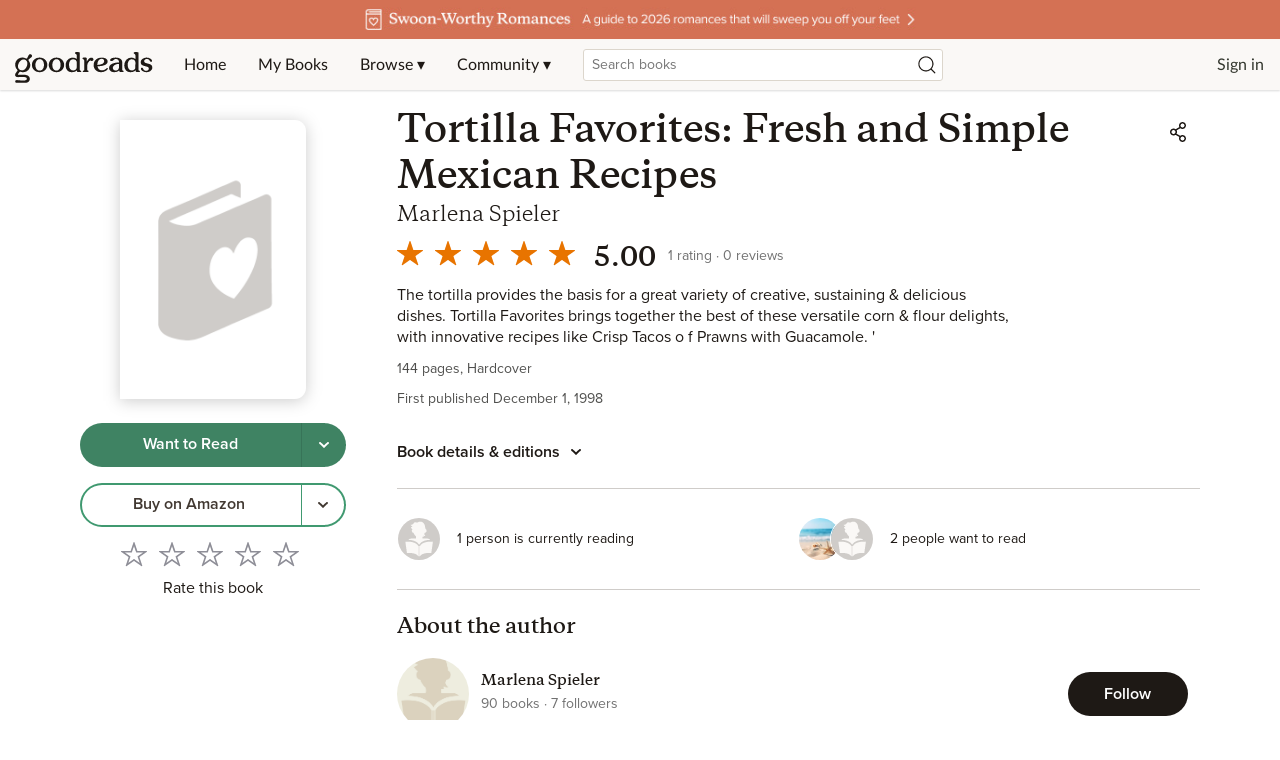

--- FILE ---
content_type: text/html; charset=utf-8
request_url: https://goodreads.com/book/show/8521346-tortilla-favorites
body_size: 124761
content:
<!DOCTYPE html><html lang="en"><head><meta charSet="utf-8" data-next-head=""/><meta name="viewport" content="width=device-width" data-next-head=""/><link rel="icon" href="/favicon.ico"/><link href="https://www.goodreads.com/book/show/8521346-tortilla-favorites" rel="canonical"/><meta name="description" content="Read reviews from the world’s largest community 
    for readers. The tortilla provides the basis for a great variety of creative, sustaining &amp; delicious dishes…"/><meta name="viewport" content="initial-scale=1.0, width=device-width"/><script type="application/ld+json">{"@context":"https://schema.org","@type":"Book","name":"Tortilla Favorites: Fresh and Simple Mexican Recipes","image":"","bookFormat":"Hardcover","numberOfPages":144,"inLanguage":"English","isbn":"9781565657960","author":[{"@type":"Person","name":"Marlena Spieler","url":"https://www.goodreads.com/author/show/42830.Marlena_Spieler"}],"aggregateRating":{"@type":"AggregateRating","ratingValue":5,"ratingCount":1}}</script><meta property="og:title" content="Tortilla Favorites: Fresh and Simple Mexican Recipes"/><meta name="twitter:title" content="Tortilla Favorites: Fresh and Simple Mexican Recipes"/><meta property="og:type" content="books.book"/><meta name="twitter:card" content="summary"/><meta property="og:image" content="https://s.gr-assets.com/assets/facebook/goodreads_wide-e23f6858b6bf20dcaf8493237a214a0e.png"/><meta name="twitter:image" content="https://s.gr-assets.com/assets/facebook/goodreads_wide-e23f6858b6bf20dcaf8493237a214a0e.png"/><meta property="og:url" content="https://www.goodreads.com/book/show/8521346-tortilla-favorites"/><meta property="og:site_name" content="Goodreads"/><meta property="og:description" content="The tortilla provides the basis for a great variety of …"/><meta name="twitter:description" content="The tortilla provides the basis for a great variety of …"/><title data-next-head="">Tortilla Favorites: Fresh and Simple Mexican Recipes by Marlena Spieler | Goodreads</title><script>var ue_t0=window.ue_t0||+new Date();(function(e){var c=e,a={main_scope:"mainscopecsm",q:[],t0:c.ue_t0||+new Date(),d:g};function g(h){return +new Date()-(h?0:a.t0)}function d(h){return function(){a.q.push({n:h,a:arguments,t:a.d()})}}function b(k,j,h){var i={m:k,f:j,l:h,fromOnError:1,args:arguments};c.ueLogError(i);return false}b.skipTrace=1;e.onerror=b;function f(){c.uex("ld")}if(e.addEventListener){e.addEventListener("load",f,false)}else{if(e.attachEvent){e.attachEvent("onload",f)}}a.tag=d("tag");a.log=d("log");a.reset=d("rst");c.ue_csm=c;c.ue=a;c.ueLogError=d("err");c.ues=d("ues");c.uet=d("uet");c.uex=d("uex");c.uet("ue")})(window);(function(e,d){var a=e.ue||{};function c(g){if(!g){return}var f=d.head||d.getElementsByTagName("head")[0]||d.documentElement,h=d.createElement("script");h.async="async";h.src=g;f.insertBefore(h,f.firstChild)}function b(){var k=e.ue_cdn||"z-ecx.images-amazon.com",g=e.ue_cdns||"images-na.ssl-images-amazon.com",j="/images/G/01/csminstrumentation/",h=e.ue_file||"ue-full-ef584a44e8ea58e3d4d928956600a9b6._V1_.js",f,i;if(h.indexOf("NSTRUMENTATION_FIL")>=0){return}if("ue_https" in e){f=e.ue_https}else{f=e.location&&e.location.protocol=="https:"?1:0}i=f?"https://":"http://";i+=f?g:k;i+=j;i+=h;c(i)}if(!e.ue_inline){b()}a.uels=c;e.ue=a})(window,document);</script><script>!function(){function n(n,t){var r=i(n);return t&&(r=r("instance",t)),r}var r=[],c=0,i=function(t){return function(){var n=c++;return r.push([t,[].slice.call(arguments,0),n,{time:Date.now()}]),i(n)}};n._s=r,this.csa=n}()
    csa('Config', {
      'Application': 'GoodreadsSirius',
      'Events.SushiEndpoint': 'https://unagi.amazon.com/1/events/com.amazon.csm.csa.prod',
      'Events.Namespace': 'csa',
      'CacheDetection.RequestID': '',
      'ObfuscatedMarketplaceId': 'A1PQBFHBHS6YH1'
    });

    csa('Events')('setEntity', {
      'session': { 'id':'' },
      'page': {'requestId': '', 'meaningful': 'interactive'}
    });
    
    var e = document.createElement("script"); e.src = "https://m.media-amazon.com/images/I/41mrkPcyPwL.js"; document.head.appendChild(e);
</script><script>!function(a9,a,p,s,t,A,g){if(a[a9])return;function q(c,r){a[a9]._Q.push([c,r])}a[a9]={init:function(){q("i",arguments)},fetchBids:function(){q("f",arguments)},setDisplayBids:function(){},targetingKeys:function(){return[]},_Q:[]};A=p.createElement(s);A.async=!0;A.src=t;g=p.getElementsByTagName(s)[0];g.parentNode.insertBefore(A,g)}("apstag",window,document,"script","//c.amazon-adsystem.com/aax2/apstag.js");</script><link rel="preload" as="script" href="https://securepubads.g.doubleclick.net/tag/js/gpt.js"/><script async="" src="https://securepubads.g.doubleclick.net/tag/js/gpt.js"></script><script>window.googletag = window.googletag || { cmd: [] };</script><link rel="preload" href="/_next/static/css/pages/_app.43072d9c64b730cd.css" as="style"/><link rel="stylesheet" href="/_next/static/css/pages/_app.43072d9c64b730cd.css" data-n-g=""/><link rel="preload" href="/_next/static/css/8353.62a6d0a1c026084b.css" as="style"/><link rel="stylesheet" href="/_next/static/css/8353.62a6d0a1c026084b.css" data-n-p=""/><link rel="preload" href="/_next/static/css/pages/book/show/%5Bbook_id%5D.5bc68a05d5f8a782.css" as="style"/><link rel="stylesheet" href="/_next/static/css/pages/book/show/%5Bbook_id%5D.5bc68a05d5f8a782.css" data-n-p=""/><noscript data-n-css=""></noscript><script defer="" nomodule="" src="/_next/static/chunks/polyfills-42372ed130431b0a.js"></script><script src="/_next/static/chunks/webpack-d4e9615948518e99.js" defer=""></script><script src="/_next/static/chunks/framework-cbe3fccd5e639fad.js" defer=""></script><script src="/_next/static/chunks/main-6979134cd4cc040a.js" defer=""></script><script src="/_next/static/chunks/pages/_app-cefebb95f7dc2ecc.js" defer=""></script><script src="/_next/static/chunks/3268-0ea2b74bb36067eb.js" defer=""></script><script src="/_next/static/chunks/6397-e6d1adc4174ec305.js" defer=""></script><script src="/_next/static/chunks/704-f4e2693beaf72a42.js" defer=""></script><script src="/_next/static/chunks/2806-8111f30fa4f30e64.js" defer=""></script><script src="/_next/static/chunks/4459-8f0b4077ec947a14.js" defer=""></script><script src="/_next/static/chunks/8664-08bac2bc45a3d36a.js" defer=""></script><script src="/_next/static/chunks/8353-212cad95e653f9f8.js" defer=""></script><script src="/_next/static/chunks/5501-10191b2817895633.js" defer=""></script><script src="/_next/static/chunks/8158-32a1a28646dfeb0c.js" defer=""></script><script src="/_next/static/chunks/5398-17656ad2dd969cd7.js" defer=""></script><script src="/_next/static/chunks/4439-19d6ef813981c47e.js" defer=""></script><script src="/_next/static/chunks/8187-bb9347ddf4aeed29.js" defer=""></script><script src="/_next/static/chunks/pages/book/show/%5Bbook_id%5D-785003fea3481931.js" defer=""></script><script src="/_next/static/ReMyZIW_Q9Vx8v3TQO-_H/_buildManifest.js" defer=""></script><script src="/_next/static/ReMyZIW_Q9Vx8v3TQO-_H/_ssgManifest.js" defer=""></script></head><body><div id="__next"><div class="lazyload-wrapper "><div class="lazyload-placeholder"></div></div><header id="Header" class="Header Header__siteHeaderBanner" data-auth="0"><div class="SiteHeaderBanner"><div class="SiteHeaderBanner__topFullImageContainer" data-testid="SiteHeaderBanner__topFullImageContainer" style="background-color:#D47054"><a data-testid="SiteHeaderBanner__topFullImageLink" href="https://www.goodreads.com/blog/show/3035?ref=topromance_eb"><img alt="Site Header Banner Image" data-testid="SiteHeaderBanner__topFullImage" src="https://i.gr-assets.com/images/S/compressed.photo.goodreads.com/siteheaderbannerimages/1768933269i/641.jpg" srcSet="https://i.gr-assets.com/images/S/compressed.photo.goodreads.com/siteheaderbannerimages/1768933275i/642.jpg 2x"/></a></div></div><div class="Header__contents"><button type="button" class="Header__toggleSearchContainer" aria-label="Start Search"><i class="Icon SearchIcon"><svg viewBox="0 0 24 24"><path d="M10.9942371,4 C14.8570476,4 17.9884742,7.1314266 17.9884742,10.9942371 C17.9884742,12.7320284 17.3547056,14.3217952 16.3056938,15.5450121 L19.6195637,18.858691 C19.8296728,19.0688002 19.8296728,19.4094545 19.6195637,19.6195637 C19.4094545,19.8296728 19.0688002,19.8296728 18.858691,19.6195637 L18.858691,19.6195637 L15.5450121,16.3056938 C14.3217952,17.3547056 12.7320284,17.9884742 10.9942371,17.9884742 C7.1314266,17.9884742 4,14.8570476 4,10.9942371 C4,7.1314266 7.1314266,4 10.9942371,4 Z M10.9942371,5.07603647 C7.72570514,5.07603647 5.07603647,7.72570514 5.07603647,10.9942371 C5.07603647,14.262769 7.72570514,16.9124377 10.9942371,16.9124377 C14.262769,16.9124377 16.9124377,14.262769 16.9124377,10.9942371 C16.9124377,7.72570514 14.262769,5.07603647 10.9942371,5.07603647 Z"></path></svg></i></button><a href="/?ref=nav_hom" tabindex="0" class="Header__logo" aria-label="Home"><svg class="GoodreadsWordmark" width="136" height="51" viewBox="0 0 136 34" fill="none" xmlns="http://www.w3.org/2000/svg"><path fill-rule="evenodd" clip-rule="evenodd" d="M56.2917 23.5192H56.1804C54.1111 23.4976 52.5338 22.7613 51.4851 21.3353C50.6175 20.1469 50.1504 18.4965 50.1687 16.6815C50.2119 12.4898 53.212 9.33188 57.1494 9.33188H57.2258C58.3909 9.34351 59.2519 9.60944 60.3006 10.2743L60.9655 10.6981V7.40389C60.9655 6.62771 60.7095 6.13574 60.3006 5.86483C60.1421 5.75915 59.9881 5.68933 59.849 5.62627C59.5024 5.46917 59.2485 5.35407 59.2485 4.83103C59.2485 4.29585 59.699 4 60.3954 4H62.5195C63.9484 4 63.9483 4.18394 63.9472 5.93406L63.9472 6.08588C63.9472 9.72911 63.9621 20.6605 63.9621 20.6605C63.9621 21.5584 64.0633 21.6292 64.34 21.8231L64.3411 21.8239C64.455 21.905 64.5966 21.9549 64.7373 22.0045C65.0464 22.1134 65.3516 22.221 65.3516 22.6549C65.3516 23.2865 64.9428 23.2865 64.1583 23.2865H62.2801C61.2879 23.2682 61.1749 22.9524 61.1599 22.271V21.7209C61.1599 21.7209 59.5793 23.5192 56.2917 23.5192ZM57.4885 10.9806C56.3839 10.9556 55.3323 11.4534 54.6514 12.3236H54.6431C53.8769 13.2909 53.4797 14.5192 53.4614 16.3507C53.4231 19.8859 54.9888 21.8106 57.5351 21.8355H57.5667C59.3617 21.8355 60.8758 20.5607 60.8908 19.025L60.9456 14.0388C60.9815 13.172 60.6131 12.3376 59.9484 11.7801C59.3401 11.2732 58.4808 10.9906 57.5301 10.9806H57.4885ZM113.28 23.5192H113.171C111.11 23.4976 109.532 22.7613 108.489 21.3353C107.623 20.1469 107.156 18.4965 107.174 16.6815C107.219 12.4898 110.219 9.33188 114.154 9.33188H114.231C115.396 9.34351 116.259 9.60944 117.307 10.2743L117.972 10.6981V7.40389C117.972 6.62771 117.718 6.13574 117.307 5.86483C117.149 5.75905 116.995 5.6892 116.856 5.62609C116.511 5.46908 116.257 5.35387 116.257 4.83103C116.257 4.29585 116.709 4 117.404 4H119.528C120.957 4 120.957 4.18394 120.956 5.93406L120.956 6.08588C120.956 9.72911 120.971 20.6605 120.971 20.6605C120.971 21.5584 121.072 21.6292 121.348 21.8231L121.35 21.8239C121.463 21.9051 121.604 21.955 121.745 22.0047C122.053 22.1135 122.358 22.2212 122.358 22.6549C122.358 23.2865 121.951 23.2865 121.167 23.2865H119.27C118.278 23.2682 118.167 22.9524 118.15 22.271V21.7209C118.15 21.7209 116.569 23.5192 113.28 23.5192ZM114.477 10.9807C113.373 10.9544 112.321 11.4525 111.642 12.3236C110.875 13.2909 110.476 14.5192 110.448 16.3508C110.41 19.886 111.976 21.8106 114.52 21.8356H114.553C116.347 21.8356 117.861 20.5608 117.878 19.025L117.932 14.0389C117.969 13.1719 117.6 12.3373 116.935 11.7801C116.327 11.2732 115.469 10.9906 114.519 10.9807H114.477ZM84.5549 23.5192H84.6313C86.234 23.5011 87.8034 23.0596 89.1804 22.2394C90.3588 21.5297 91.1549 20.6206 91.1616 19.979C91.1638 19.8313 91.1066 19.6888 91.0029 19.5835C90.8992 19.4782 90.7576 19.4189 90.6098 19.4189C90.2548 19.4107 90.0983 19.5582 89.8422 19.7996L89.8369 19.8045L89.812 19.8294L89.7813 19.8582C89.7415 19.8956 89.7013 19.9334 89.6591 19.9691C88.2995 21.1757 87.1095 21.6727 85.4158 21.7425H85.4059C83.2685 21.7209 81.6945 20.4278 81.2507 18.3103L81.146 17.8117L81.6579 17.7835C87.7161 17.451 90.9422 15.8904 90.9887 13.2577C91.02 12.3996 90.6945 11.5668 90.0895 10.9574C88.9494 9.78231 87.0081 9.34852 85.5721 9.33356H85.4374C80.4513 9.33356 77.4197 12.0909 77.3416 16.7081C77.3366 20.5524 80.4346 23.4777 84.5549 23.5192ZM80.9864 15.9452C81.018 14.0372 81.6097 12.5746 82.6069 11.5773C83.3062 10.8658 84.2688 10.4753 85.2662 10.4987H85.3094C86.0158 10.4987 86.6009 10.7214 87.0014 11.1219C87.402 11.5225 87.6147 12.0992 87.6081 12.8123C87.5798 15.5812 83.7554 16.1663 81.4801 16.3907L80.9814 16.4389L80.9864 15.9452ZM48.7227 16.4837C48.6845 20.4859 45.4767 23.5042 41.2651 23.5042H41.177C36.9121 23.4594 33.7243 20.3746 33.7625 16.3275C33.8024 12.3252 37.0085 9.30695 41.2219 9.30695H41.3083C45.5748 9.35182 48.7626 12.4366 48.7227 16.4837ZM41.29 10.8277C38.3549 10.8277 37.2629 14.2798 37.2429 16.3574V16.364C37.208 19.9125 38.9765 21.9518 41.1903 21.9701H41.2252C43.4075 21.9701 45.2009 19.9873 45.2358 16.4405C45.2707 12.8936 43.5006 10.8277 41.29 10.8277ZM24.9519 9.30695H24.8572C20.6455 9.30695 17.4378 12.3252 17.3995 16.3275C17.3597 20.3746 20.5475 23.4594 24.814 23.5042H24.9087C29.1204 23.5042 32.3281 20.4859 32.368 16.4837C32.4129 12.4366 29.2184 9.35182 24.9519 9.30695ZM24.9103 21.9768H24.8737C22.5618 21.9519 20.7186 19.9125 20.7502 16.364C20.7718 14.2864 21.9136 10.8344 24.9801 10.8344C27.2887 10.8344 29.1352 12.9003 29.1003 16.4471C29.0654 19.9939 27.1973 21.9768 24.9103 21.9768ZM15.4865 5.99945C15.9759 5.90335 16.482 6.04311 16.8527 6.37674C17.2541 6.70549 17.4906 7.19423 17.4992 7.71304C17.4725 8.24259 17.2127 8.73312 16.7895 9.05265L14.2599 11.0787C14.0935 11.194 13.9855 11.376 13.964 11.5773C13.9319 11.7522 13.9788 11.9323 14.092 12.0693C15.9515 14.1714 16.334 17.1978 15.056 19.6965C13.4405 22.9308 9.83715 24.3203 6.36178 23.0887C6.17529 23.0226 5.9724 23.0185 5.78339 23.0771C5.5242 23.1592 5.43186 23.285 5.25866 23.5208L5.24156 23.5441L4.15125 24.9984C4.15125 24.9984 3.23379 26.1403 4.68145 26.0821C8.19005 25.9441 9.10584 25.9441 10.9856 26.0705C14.0471 26.2799 15.3967 28.276 15.3967 29.8666C15.3967 31.748 14.1967 33.7874 10.9823 33.7874C8.56069 33.7276 7.09143 33.7126 4.58671 33.7525C4.22891 33.7584 3.89501 33.7679 3.61901 33.7757L3.61881 33.7757C3.35515 33.7831 3.14435 33.789 3.01606 33.789C2.19168 33.789 1.10636 33.573 1.09306 32.5508C1.08309 31.7065 1.81606 31.2527 2.3795 31.1929C2.87732 31.1398 3.32424 31.2002 3.81553 31.2667H3.81555H3.81556L3.81562 31.2667L3.81568 31.2667L3.81574 31.2667C4.10843 31.3063 4.41688 31.348 4.76122 31.3691C4.97566 31.382 5.18519 31.3972 5.4004 31.4127H5.40043H5.40045H5.40047H5.4005C6.01591 31.4572 6.6777 31.5051 7.63326 31.5137C8.1287 31.5197 8.51295 31.5261 8.82109 31.5313C9.62731 31.545 9.91264 31.5498 10.3058 31.5137C11.7518 31.3841 12.4283 30.8057 12.4283 29.9181C12.4283 28.9857 11.7518 28.4538 10.4604 28.2793C8.64727 28.0331 7.75902 28.0902 6.14845 28.1937C5.60648 28.2286 4.98272 28.2687 4.21441 28.3043C3.5097 28.3375 1.37561 28.3342 1.1047 26.5741C1.0432 26.0921 1.01993 25.281 2.04044 23.8799L2.90969 22.7164C3.32687 22.148 3.58449 21.676 2.97119 20.9098C2.97119 20.9098 2.51911 20.3679 2.36786 20.1702C0.9601 18.3303 0.616054 15.4416 1.8493 13.0831C3.67756 9.59282 8.10861 8.14517 11.5507 10.0914C11.8449 10.2576 12.0593 10.3275 12.3103 10.2809C12.5436 10.2429 12.6242 10.0875 12.7309 9.88166C12.7549 9.83533 12.7802 9.78644 12.8089 9.73576C12.8135 9.72477 13.0885 9.19719 13.4287 8.54436L13.429 8.54393L13.4292 8.54353C13.7064 8.01159 14.0269 7.39664 14.2798 6.91026C14.5211 6.4377 14.9659 6.10198 15.4865 5.99945ZM6.03601 21.3203C8.18504 22.3674 10.5701 21.5613 12.1258 18.4566C13.6931 15.3286 13.0848 12.533 10.9191 11.4759C8.03546 10.0698 5.59224 12.7291 4.67312 14.5574C3.10247 17.6854 3.84209 20.2217 6.00276 21.302L6.03601 21.3203ZM75.1277 9.35684C75.7083 9.34578 76.2735 9.54401 76.7199 9.91529C77.1861 10.3597 77.3325 11.0443 77.0889 11.6405C76.8596 12.1922 76.3442 12.572 75.7493 12.6278C75.3365 12.6618 75.0975 12.5216 74.8698 12.3879C74.619 12.2408 74.3818 12.1016 73.941 12.2122C73.3742 12.3635 71.187 14.5042 71.162 16.8511L71.1271 20.8716C71.1454 21.5497 71.2534 21.6361 71.5044 21.8023C71.6174 21.8827 71.7579 21.9321 71.8977 21.9814C72.2062 22.09 72.5116 22.1976 72.5116 22.6333C72.5116 23.2666 72.0878 23.2865 71.3066 23.2865H68.0457H68.0339C67.2603 23.2866 66.8407 23.2866 66.8407 22.6333C66.8407 22.1798 67.1485 22.0769 67.4582 21.9733C67.5969 21.9269 67.7359 21.8804 67.8479 21.8023L67.8509 21.8002C68.1064 21.6222 68.2169 21.5452 68.2318 20.82L68.2917 14.6355L68.3083 12.6859C68.3083 11.9098 67.9941 11.4178 67.5853 11.1452C67.4271 11.0402 67.2734 10.9708 67.1345 10.9081C66.7875 10.7514 66.5332 10.6366 66.5332 10.1131C66.5332 9.57789 66.9853 9.28204 67.68 9.28204H69.1011C70.6749 9.28204 70.6741 9.4503 70.6663 10.9961C70.6657 11.1121 70.6651 11.2359 70.6651 11.3679V13.3042C70.9762 12.7275 71.3254 12.1723 71.7105 11.6422C73.0269 9.97512 73.926 9.35684 75.1277 9.35684ZM105.508 21.7927L105.51 21.794C105.624 21.8732 105.765 21.9211 105.904 21.9687C106.212 22.0739 106.516 22.1774 106.516 22.6134C106.516 23.2466 106.09 23.2466 105.306 23.2466H103.438C102.445 23.2284 102.329 22.9126 102.312 22.2311V21.6843C102.312 21.6843 100.755 23.4943 97.3628 23.4943H97.273C93.8675 23.4644 92.3384 21.3037 92.3583 19.3092C92.3949 15.7441 97.1717 14.107 101.594 14.0954H102.056L102.033 13.635C101.947 11.8233 100.757 10.6782 98.9285 10.6599H98.8703C97.9008 10.6599 97.3344 11.1622 96.8619 11.5812L96.8619 11.5813L96.8618 11.5813C96.726 11.7018 96.5979 11.8153 96.4703 11.9081C96.4225 11.9434 96.3742 11.9799 96.3251 12.0168C95.8254 12.3937 95.251 12.8269 94.3595 12.7391C93.462 12.651 93.3439 11.8449 93.437 11.3463C93.5733 10.6283 94.3362 10.1596 95.0825 9.88537C96.2594 9.48666 97.4966 9.2949 98.739 9.31861C100.768 9.34354 102.193 9.73911 103.345 10.507C104.624 11.3613 105.14 12.3851 105.14 14.363L105.128 20.6306C105.128 21.5278 105.231 21.5992 105.508 21.7927ZM98.8454 21.927C100.891 21.927 101.917 20.3031 101.99 18.8904L102.02 15.4599H101.566C100.052 15.4882 98.6293 15.9485 97.6088 16.7164C96.5883 17.4843 95.9983 18.3203 95.9883 19.3275C95.9883 20.717 97.1351 21.9103 98.8138 21.927H98.8454ZM129.105 14.9098C129.363 14.9807 129.636 15.0499 129.924 15.1175C132.105 15.6361 134.36 16.1746 134.337 18.9718C134.307 22.0466 131.139 23.5192 128.48 23.5192C127.145 23.507 125.846 23.0916 124.752 22.3275C123.796 21.6278 123.397 20.8732 123.298 20.4045C123.062 19.281 123.932 18.8804 124.597 19.1896C125.05 19.3938 125.194 19.6761 125.462 20.2023C125.524 20.3228 125.591 20.456 125.671 20.604C126.454 22.055 127.629 22.1397 128.448 22.1397C129.357 22.1397 131.046 21.6278 131.046 19.9475C131.046 18.6427 129.47 18.184 127.808 17.7768L127.476 17.6937C125.312 17.1752 123.093 16.6267 123.121 13.851C123.151 10.7762 126.319 9.30365 128.978 9.30365C130.311 9.31658 131.609 9.7307 132.703 10.492C133.273 10.8809 133.728 11.4144 134.023 12.0377C134.432 12.9934 133.631 13.6832 132.828 13.4123C132.445 13.2822 132.193 12.8672 131.796 12.2136C131.757 12.149 131.717 12.082 131.674 12.0128C130.961 10.8494 129.582 10.6832 129.007 10.6832C128.098 10.6832 126.409 11.1967 126.409 12.8754C126.409 14.0355 127.662 14.5275 129.105 14.9098Z" fill="#1E1915"></path></svg></a><div data-testid="primaryNavContainer" class="Header__primaryNavContainer"><nav class="HeaderPrimaryNav" aria-label="Primary Navigation" role="navigation"><ul class="HeaderPrimaryNav__list"><li><a href="/?ref=nav_hom" tabindex="0">Home</a></li><li><a href="/review/list?ref=nav_mybooks" tabindex="0">My Books</a></li><li class="HeaderPrimaryNav__dropDown"><a href="#?ref=nav_brws" tabindex="0" aria-haspopup="true">Browse ▾</a><div class="HeaderNavDropdown HeaderNavDropdown--browse HeaderNavDropdown--siteHeaderBanner"><ul><li><a href="/recommendations?ref=nav_brws_recs" tabindex="0">Recommendations</a></li><li><a href="/choiceawards?ref=nav_brws_gca" tabindex="0">Choice Awards</a></li><li class="HeaderPrimaryNav__genres"><a href="/genres?ref=nav_brws_genres" tabindex="0">Genres</a></li><li><a href="/giveaway?ref=nav_brws_giveaways" tabindex="0">Giveaways</a></li><li><a href="/new_releases?ref=nav_brws_newrels" tabindex="0">New Releases</a></li><li><a href="/list?ref=nav_brws_lists" tabindex="0">Lists</a></li><li><a href="/book?ref=nav_brws_explore" tabindex="0">Explore</a></li><li><a href="/news?ref=nav_brws_news" tabindex="0">News &amp; Interviews</a></li></ul><div class="Spotlight__loadingState"><div class="LoadingCard"><h3 class="Text H3">Loading...</h3><div class="Button__container"><button type="button" class="Button Button--primary Button--medium Button--disabled" disabled=""><span class="Button__labelItem"><i class="Icon LoadingIcon"><svg xmlns="http://www.w3.org/2000/svg" viewBox="0 0 24 24"><path d="M12,4.5 C16.1421356,4.5 19.5,7.85786438 19.5,12 C19.5,16.1421356 16.1421356,19.5 12,19.5 C11.7238576,19.5 11.5,19.2761424 11.5,19 C11.5,18.7238576 11.7238576,18.5 12,18.5 C15.5898509,18.5 18.5,15.5898509 18.5,12 C18.5,8.41014913 15.5898509,5.5 12,5.5 C11.7238576,5.5 11.5,5.27614237 11.5,5 C11.5,4.72385763 11.7238576,4.5 12,4.5 Z M5.52355661,12.5744813 C5.58966824,13.3204488 5.78546239,14.0531384 6.10903452,14.7470411 C6.22573733,14.9973111 6.11745975,15.2948013 5.86718976,15.4115041 C5.61691978,15.5282069 5.31942955,15.4199293 5.20272674,15.1696593 C4.8298373,14.3699954 4.60380023,13.5241324 4.52746085,12.6627606 C4.50308319,12.3876964 4.70630482,12.1449507 4.98136906,12.1205731 C5.25643331,12.0961954 5.49917895,12.299417 5.52355661,12.5744813 Z M6.12910354,8.15473449 C6.37034463,8.28911211 6.4569746,8.59361124 6.32259698,8.83485234 C5.9995469,9.4148072 5.76629979,10.041192 5.63203591,10.6910042 C5.57615976,10.9614343 5.31163624,11.1353647 5.04120609,11.0794885 C4.77077594,11.0236124 4.59684555,10.7590889 4.6527217,10.4886587 C4.80759392,9.73910605 5.07653051,9.01687717 5.44898569,8.34822792 C5.58336331,8.10698683 5.88786244,8.02035686 6.12910354,8.15473449 Z M10.5511551,5.13333871 C10.6272703,5.3987838 10.473788,5.67567308 10.2083429,5.75178823 C9.13089659,6.060741 8.17228812,6.63067331 7.39899784,7.40679228 C7.2040925,7.60241058 6.88751054,7.60298855 6.69189224,7.40808321 C6.49627394,7.21317787 6.49569597,6.89659591 6.69060131,6.70097761 C7.58329166,5.8050218 8.69055678,5.14670697 9.93270558,4.79052654 C10.1981507,4.71441138 10.4750399,4.86789362 10.5511551,5.13333871 Z"><animateTransform attributeName="transform" type="rotate" from="0 12 12" to="360 12 12" dur="0.6s" repeatCount="indefinite"></animateTransform></path></svg></i></span></button></div></div></div></div></li><li class="HeaderPrimaryNav__dropDown"><a href="#?ref=nav_comm" tabindex="0" aria-haspopup="true">Community ▾</a><div class="HeaderNavDropdown"><ul><li><a href="/group?ref=nav_comm_groups" tabindex="0">Groups</a></li><li><a href="/quotes?ref=nav_comm_quotes" tabindex="0">Quotes</a></li><li><a href="/ask_the_author?ref=nav_comm_askauthor" tabindex="0">Ask the Author</a></li><li><a href="/user/best_reviewers?ref=nav_comm_people" tabindex="0">People</a></li></ul></div></li></ul></nav></div><div class="Header__searchContainer Header__searchContainer--siteHeaderBanner"><section role="search" class="HeaderSearch"><div role="region" aria-live="assertive" class="u-sr-only"></div><form action="https://www.goodreads.com/search" method="get"><input type="text" role="combobox" name="q" class="HeaderSearch__input" aria-label="Search by book title or ISBN" spellcheck="false" aria-autocomplete="list" aria-expanded="false" aria-controls="search-listbox" placeholder="Search books" value=""/><input type="hidden" name="ref" value="nav_sb_noss_l"/><button type="submit" value="" aria-label="Search" class="HeaderSearch__button"><i class="Icon SearchIcon"><svg viewBox="0 0 24 24"><path d="M10.9942371,4 C14.8570476,4 17.9884742,7.1314266 17.9884742,10.9942371 C17.9884742,12.7320284 17.3547056,14.3217952 16.3056938,15.5450121 L19.6195637,18.858691 C19.8296728,19.0688002 19.8296728,19.4094545 19.6195637,19.6195637 C19.4094545,19.8296728 19.0688002,19.8296728 18.858691,19.6195637 L18.858691,19.6195637 L15.5450121,16.3056938 C14.3217952,17.3547056 12.7320284,17.9884742 10.9942371,17.9884742 C7.1314266,17.9884742 4,14.8570476 4,10.9942371 C4,7.1314266 7.1314266,4 10.9942371,4 Z M10.9942371,5.07603647 C7.72570514,5.07603647 5.07603647,7.72570514 5.07603647,10.9942371 C5.07603647,14.262769 7.72570514,16.9124377 10.9942371,16.9124377 C14.262769,16.9124377 16.9124377,14.262769 16.9124377,10.9942371 C16.9124377,7.72570514 14.262769,5.07603647 10.9942371,5.07603647 Z"></path></svg></i></button></form></section></div><nav class="HeaderSecondaryNav" aria-label="Sign in or Join"><ul class="HeaderSecondaryNav__list HeaderSecondaryNav__list--signedOut"><li><a href="/user/sign_in">Sign in</a></li><li><a href="/user/sign_up">Join</a></li></ul></nav></div></header><div class="PageFrame PageFrame--siteHeaderBanner" data-testid="pageFrame"><main class="PageFrame__main BookPage"><span class="BookPage__jumpNav u-sr-only" data-testid="jumpNav"><a href="#ReviewsSection" class="Button Button--inline Button--medium"><span class="Button__labelItem">Jump to ratings and reviews</span></a></span><div class="BookPage__gridContainer"><div class="BookPage__leftColumn"><div class="Sticky" style="position:sticky;top:112px"><div class="BookPage__bookCover"><div class="BookCard"><div class="BookCard__clickCardTarget" rel="noopener noreferrer" tabindex="-1"><div class="BookCard__cover"><div class="BookCover"><div class="BookCover__image"><div><img
  class=ResponsiveImage
  role="presentation"
  src="https://dryofg8nmyqjw.cloudfront.net/images/no-cover.png" loading="eager" onerror="this.onerror=null;this.src='https://dryofg8nmyqjw.cloudfront.net/images/no-cover.png';"/></div></div></div></div></div></div></div><div class="BookActions"><div class="BookActions__button"><div class="ButtonGroup ButtonGroup--block"><div class="Button__container Button__container--block"><button type="button" class="Button Button--wtr Button--medium Button--block" aria-label="Tap to shelve book as want to read"><span class="Button__labelItem">Want to Read</span></button></div><div class="Button__container"><button type="button" class="Button Button--wtr Button--medium Button--rounded" aria-label="Tap to choose a shelf for this book"><span class="Button__labelItem"><i class="Icon ChevronIcon"><svg viewBox="0 0 24 24"><path d="M8.70710678,9.27397892 C8.31658249,8.90867369 7.68341751,8.90867369 7.29289322,9.27397892 C6.90236893,9.63928415 6.90236893,10.2315609 7.29289322,10.5968662 L12,15 L16.7071068,10.5968662 C17.0976311,10.2315609 17.0976311,9.63928415 16.7071068,9.27397892 C16.3165825,8.90867369 15.6834175,8.90867369 15.2928932,9.27397892 L12,12.3542255 L8.70710678,9.27397892 Z" transform="rotate(0 12 12)"></path></svg></i></span></button></div></div></div><div class="BookActions__button"><div class="ButtonGroup ButtonGroup--block"><div class="Button__container Button__container--block"><button type="button" class="Button Button--buy Button--medium Button--block" aria-label="Buy on Amazon, link, opens in new tab" role="link"><span class="Button__labelItem">Buy on Amazon</span><span class="Button__labelItem"></span></button></div><div class="Button__container"><button type="button" class="Button Button--buy Button--medium Button--rounded" aria-label="More options to get the book, Menu pop up"><span class="Button__labelItem"><i class="Icon ChevronIcon"><svg viewBox="0 0 24 24"><path d="M8.70710678,9.27397892 C8.31658249,8.90867369 7.68341751,8.90867369 7.29289322,9.27397892 C6.90236893,9.63928415 6.90236893,10.2315609 7.29289322,10.5968662 L12,15 L16.7071068,10.5968662 C17.0976311,10.2315609 17.0976311,9.63928415 16.7071068,9.27397892 C16.3165825,8.90867369 15.6834175,8.90867369 15.2928932,9.27397892 L12,12.3542255 L8.70710678,9.27397892 Z" transform="rotate(0 12 12)"></path></svg></i></span></button></div></div></div><div class="BookRatingStars" aria-label="Rate this book"><span aria-label="Rating 0 out of 5" role="group" class="RatingStars RatingStars__medium RatingStars--selectable"><button type="button" aria-label="Rate 1 out of 5" class="baseClass RatingStar--medium RatingStar--selectable"><svg viewBox="0 0 24 24" role="presentation"><defs><clipPath id="clip_RatingStar_BookActions0medium"><path d="M24 9.63469C24 9.35683 23.7747 9.13158 23.4969 9.13158H15.0892L12.477 1.34327C12.4269 1.19375 12.3095 1.0764 12.16 1.02625C11.8966 0.937894 11.6114 1.07983 11.523 1.34327L8.91088 9.13158H0.503157C0.33975 9.13158 0.186521 9.21094 0.0922364 9.3444C-0.0680877 9.57134 -0.0140806 9.88529 0.212865 10.0456L7.00408 14.8432L4.40172 22.6166C4.35092 22.7683 4.37534 22.9352 4.46749 23.066C4.6275 23.2932 4.94137 23.3476 5.16853 23.1876L12 18.3758L18.8317 23.183C18.9625 23.2751 19.1293 23.2994 19.281 23.2486C19.5445 23.1604 19.6865 22.8752 19.5983 22.6117L16.996 14.8432L23.7872 10.0456C23.9206 9.95133 24 9.7981 24 9.63469Z"></path></clipPath><path id="path_RatingStar_BookActions0medium" d="M24 9.63469C24 9.35683 23.7747 9.13158 23.4969 9.13158H15.0892L12.477 1.34327C12.4269 1.19375 12.3095 1.0764 12.16 1.02625C11.8966 0.937894 11.6114 1.07983 11.523 1.34327L8.91088 9.13158H0.503157C0.33975 9.13158 0.186521 9.21094 0.0922364 9.3444C-0.0680877 9.57134 -0.0140806 9.88529 0.212865 10.0456L7.00408 14.8432L4.40172 22.6166C4.35092 22.7683 4.37534 22.9352 4.46749 23.066C4.6275 23.2932 4.94137 23.3476 5.16853 23.1876L12 18.3758L18.8317 23.183C18.9625 23.2751 19.1293 23.2994 19.281 23.2486C19.5445 23.1604 19.6865 22.8752 19.5983 22.6117L16.996 14.8432L23.7872 10.0456C23.9206 9.95133 24 9.7981 24 9.63469Z"></path></defs><use clip-path="url(#clip_RatingStar_BookActions0medium)" href="#path_RatingStar_BookActions0medium" class="RatingStar__backgroundFill--selectable"></use><path class="RatingStar__fill--selectable"></path></svg></button><button type="button" aria-label="Rate 2 out of 5" class="baseClass RatingStar--medium RatingStar--selectable"><svg viewBox="0 0 24 24" role="presentation"><defs><clipPath id="clip_RatingStar_BookActions-1medium"><path d="M24 9.63469C24 9.35683 23.7747 9.13158 23.4969 9.13158H15.0892L12.477 1.34327C12.4269 1.19375 12.3095 1.0764 12.16 1.02625C11.8966 0.937894 11.6114 1.07983 11.523 1.34327L8.91088 9.13158H0.503157C0.33975 9.13158 0.186521 9.21094 0.0922364 9.3444C-0.0680877 9.57134 -0.0140806 9.88529 0.212865 10.0456L7.00408 14.8432L4.40172 22.6166C4.35092 22.7683 4.37534 22.9352 4.46749 23.066C4.6275 23.2932 4.94137 23.3476 5.16853 23.1876L12 18.3758L18.8317 23.183C18.9625 23.2751 19.1293 23.2994 19.281 23.2486C19.5445 23.1604 19.6865 22.8752 19.5983 22.6117L16.996 14.8432L23.7872 10.0456C23.9206 9.95133 24 9.7981 24 9.63469Z"></path></clipPath><path id="path_RatingStar_BookActions-1medium" d="M24 9.63469C24 9.35683 23.7747 9.13158 23.4969 9.13158H15.0892L12.477 1.34327C12.4269 1.19375 12.3095 1.0764 12.16 1.02625C11.8966 0.937894 11.6114 1.07983 11.523 1.34327L8.91088 9.13158H0.503157C0.33975 9.13158 0.186521 9.21094 0.0922364 9.3444C-0.0680877 9.57134 -0.0140806 9.88529 0.212865 10.0456L7.00408 14.8432L4.40172 22.6166C4.35092 22.7683 4.37534 22.9352 4.46749 23.066C4.6275 23.2932 4.94137 23.3476 5.16853 23.1876L12 18.3758L18.8317 23.183C18.9625 23.2751 19.1293 23.2994 19.281 23.2486C19.5445 23.1604 19.6865 22.8752 19.5983 22.6117L16.996 14.8432L23.7872 10.0456C23.9206 9.95133 24 9.7981 24 9.63469Z"></path></defs><use clip-path="url(#clip_RatingStar_BookActions-1medium)" href="#path_RatingStar_BookActions-1medium" class="RatingStar__backgroundFill--selectable"></use><path class="RatingStar__fill--selectable"></path></svg></button><button type="button" aria-label="Rate 3 out of 5" class="baseClass RatingStar--medium RatingStar--selectable"><svg viewBox="0 0 24 24" role="presentation"><defs><clipPath id="clip_RatingStar_BookActions-2medium"><path d="M24 9.63469C24 9.35683 23.7747 9.13158 23.4969 9.13158H15.0892L12.477 1.34327C12.4269 1.19375 12.3095 1.0764 12.16 1.02625C11.8966 0.937894 11.6114 1.07983 11.523 1.34327L8.91088 9.13158H0.503157C0.33975 9.13158 0.186521 9.21094 0.0922364 9.3444C-0.0680877 9.57134 -0.0140806 9.88529 0.212865 10.0456L7.00408 14.8432L4.40172 22.6166C4.35092 22.7683 4.37534 22.9352 4.46749 23.066C4.6275 23.2932 4.94137 23.3476 5.16853 23.1876L12 18.3758L18.8317 23.183C18.9625 23.2751 19.1293 23.2994 19.281 23.2486C19.5445 23.1604 19.6865 22.8752 19.5983 22.6117L16.996 14.8432L23.7872 10.0456C23.9206 9.95133 24 9.7981 24 9.63469Z"></path></clipPath><path id="path_RatingStar_BookActions-2medium" d="M24 9.63469C24 9.35683 23.7747 9.13158 23.4969 9.13158H15.0892L12.477 1.34327C12.4269 1.19375 12.3095 1.0764 12.16 1.02625C11.8966 0.937894 11.6114 1.07983 11.523 1.34327L8.91088 9.13158H0.503157C0.33975 9.13158 0.186521 9.21094 0.0922364 9.3444C-0.0680877 9.57134 -0.0140806 9.88529 0.212865 10.0456L7.00408 14.8432L4.40172 22.6166C4.35092 22.7683 4.37534 22.9352 4.46749 23.066C4.6275 23.2932 4.94137 23.3476 5.16853 23.1876L12 18.3758L18.8317 23.183C18.9625 23.2751 19.1293 23.2994 19.281 23.2486C19.5445 23.1604 19.6865 22.8752 19.5983 22.6117L16.996 14.8432L23.7872 10.0456C23.9206 9.95133 24 9.7981 24 9.63469Z"></path></defs><use clip-path="url(#clip_RatingStar_BookActions-2medium)" href="#path_RatingStar_BookActions-2medium" class="RatingStar__backgroundFill--selectable"></use><path class="RatingStar__fill--selectable"></path></svg></button><button type="button" aria-label="Rate 4 out of 5" class="baseClass RatingStar--medium RatingStar--selectable"><svg viewBox="0 0 24 24" role="presentation"><defs><clipPath id="clip_RatingStar_BookActions-3medium"><path d="M24 9.63469C24 9.35683 23.7747 9.13158 23.4969 9.13158H15.0892L12.477 1.34327C12.4269 1.19375 12.3095 1.0764 12.16 1.02625C11.8966 0.937894 11.6114 1.07983 11.523 1.34327L8.91088 9.13158H0.503157C0.33975 9.13158 0.186521 9.21094 0.0922364 9.3444C-0.0680877 9.57134 -0.0140806 9.88529 0.212865 10.0456L7.00408 14.8432L4.40172 22.6166C4.35092 22.7683 4.37534 22.9352 4.46749 23.066C4.6275 23.2932 4.94137 23.3476 5.16853 23.1876L12 18.3758L18.8317 23.183C18.9625 23.2751 19.1293 23.2994 19.281 23.2486C19.5445 23.1604 19.6865 22.8752 19.5983 22.6117L16.996 14.8432L23.7872 10.0456C23.9206 9.95133 24 9.7981 24 9.63469Z"></path></clipPath><path id="path_RatingStar_BookActions-3medium" d="M24 9.63469C24 9.35683 23.7747 9.13158 23.4969 9.13158H15.0892L12.477 1.34327C12.4269 1.19375 12.3095 1.0764 12.16 1.02625C11.8966 0.937894 11.6114 1.07983 11.523 1.34327L8.91088 9.13158H0.503157C0.33975 9.13158 0.186521 9.21094 0.0922364 9.3444C-0.0680877 9.57134 -0.0140806 9.88529 0.212865 10.0456L7.00408 14.8432L4.40172 22.6166C4.35092 22.7683 4.37534 22.9352 4.46749 23.066C4.6275 23.2932 4.94137 23.3476 5.16853 23.1876L12 18.3758L18.8317 23.183C18.9625 23.2751 19.1293 23.2994 19.281 23.2486C19.5445 23.1604 19.6865 22.8752 19.5983 22.6117L16.996 14.8432L23.7872 10.0456C23.9206 9.95133 24 9.7981 24 9.63469Z"></path></defs><use clip-path="url(#clip_RatingStar_BookActions-3medium)" href="#path_RatingStar_BookActions-3medium" class="RatingStar__backgroundFill--selectable"></use><path class="RatingStar__fill--selectable"></path></svg></button><button type="button" aria-label="Rate 5 out of 5" class="baseClass RatingStar--medium RatingStar--selectable"><svg viewBox="0 0 24 24" role="presentation"><defs><clipPath id="clip_RatingStar_BookActions-4medium"><path d="M24 9.63469C24 9.35683 23.7747 9.13158 23.4969 9.13158H15.0892L12.477 1.34327C12.4269 1.19375 12.3095 1.0764 12.16 1.02625C11.8966 0.937894 11.6114 1.07983 11.523 1.34327L8.91088 9.13158H0.503157C0.33975 9.13158 0.186521 9.21094 0.0922364 9.3444C-0.0680877 9.57134 -0.0140806 9.88529 0.212865 10.0456L7.00408 14.8432L4.40172 22.6166C4.35092 22.7683 4.37534 22.9352 4.46749 23.066C4.6275 23.2932 4.94137 23.3476 5.16853 23.1876L12 18.3758L18.8317 23.183C18.9625 23.2751 19.1293 23.2994 19.281 23.2486C19.5445 23.1604 19.6865 22.8752 19.5983 22.6117L16.996 14.8432L23.7872 10.0456C23.9206 9.95133 24 9.7981 24 9.63469Z"></path></clipPath><path id="path_RatingStar_BookActions-4medium" d="M24 9.63469C24 9.35683 23.7747 9.13158 23.4969 9.13158H15.0892L12.477 1.34327C12.4269 1.19375 12.3095 1.0764 12.16 1.02625C11.8966 0.937894 11.6114 1.07983 11.523 1.34327L8.91088 9.13158H0.503157C0.33975 9.13158 0.186521 9.21094 0.0922364 9.3444C-0.0680877 9.57134 -0.0140806 9.88529 0.212865 10.0456L7.00408 14.8432L4.40172 22.6166C4.35092 22.7683 4.37534 22.9352 4.46749 23.066C4.6275 23.2932 4.94137 23.3476 5.16853 23.1876L12 18.3758L18.8317 23.183C18.9625 23.2751 19.1293 23.2994 19.281 23.2486C19.5445 23.1604 19.6865 22.8752 19.5983 22.6117L16.996 14.8432L23.7872 10.0456C23.9206 9.95133 24 9.7981 24 9.63469Z"></path></defs><use clip-path="url(#clip_RatingStar_BookActions-4medium)" href="#path_RatingStar_BookActions-4medium" class="RatingStar__backgroundFill--selectable"></use><path class="RatingStar__fill--selectable"></path></svg></button></span><div class="BookRatingStars__message"><span class="Text">Rate this book</span></div></div></div></div></div><div class="BookPage__rightColumn"><div class="BookPage__rightCover"><div class="BookPage__bookCover"><div class="BookCard"><div class="BookCard__clickCardTarget" rel="noopener noreferrer" tabindex="-1"><div class="BookCard__cover"><div class="BookCover"><div class="BookCover__image"><div><img
  class=ResponsiveImage
  role="presentation"
  src="https://dryofg8nmyqjw.cloudfront.net/images/no-cover.png" loading="eager" onerror="this.onerror=null;this.src='https://dryofg8nmyqjw.cloudfront.net/images/no-cover.png';"/></div></div></div></div></div></div></div><div class="BookPage__share"><div class="Button__container"><button type="button" class="Button Button--transparent Button--medium Button--rounded" aria-label="Share"><span class="Button__labelItem"><i class="Icon ShareIcon"><svg viewBox="0 0 24 24"><path d="M16.5 2C18.433 2 20 3.567 20 5.5C20 7.433 18.433 9 16.5 9C15.6752 9 14.917 8.71467 14.3187 8.23733L10.6119 10.3965C10.8599 10.8769 11 11.4221 11 12C11 12.619 10.8393 13.2006 10.5573 13.7051L14.2507 15.8184C14.859 15.3076 15.6436 15 16.5 15C18.433 15 20 16.567 20 18.5C20 20.433 18.433 22 16.5 22C14.567 22 13 20.433 13 18.5C13 17.9703 13.1177 17.4681 13.3283 17.0181L9.62754 14.901C9.59678 14.8834 9.56774 14.8639 9.54048 14.8429C8.9661 15.2568 8.26144 15.5 7.5 15.5C5.567 15.5 4 13.933 4 12C4 10.067 5.567 8.5 7.5 8.5C8.30519 8.5 9.04687 8.77189 9.63824 9.22888L13.364 7.056C13.131 6.58729 13 6.05895 13 5.5C13 3.567 14.567 2 16.5 2ZM16.5 16.5C15.3954 16.5 14.5 17.3954 14.5 18.5C14.5 19.6046 15.3954 20.5 16.5 20.5C17.6046 20.5 18.5 19.6046 18.5 18.5C18.5 17.3954 17.6046 16.5 16.5 16.5ZM7.5 10C6.39543 10 5.5 10.8954 5.5 12C5.5 13.1046 6.39543 14 7.5 14C8.60457 14 9.5 13.1046 9.5 12C9.5 10.8954 8.60457 10 7.5 10ZM16.5 3.5C15.3954 3.5 14.5 4.39543 14.5 5.5C14.5 6.60457 15.3954 7.5 16.5 7.5C17.6046 7.5 18.5 6.60457 18.5 5.5C18.5 4.39543 17.6046 3.5 16.5 3.5Z"></path></svg></i></span></button></div></div></div><div class="BookPage__mainContent"><div class="BookPageTitleSection"><div class="BookPageTitleSection__title"><h1 class="Text Text__title1" data-testid="bookTitle" aria-label="Book title: Tortilla Favorites: Fresh and Simple Mexican Recipes">Tortilla Favorites: Fresh and Simple Mexican Recipes</h1></div><div class="BookPageTitleSection__share"><div class="Button__container"><button type="button" class="Button Button--transparent Button--medium Button--rounded" aria-label="Share"><span class="Button__labelItem"><i class="Icon ShareIcon"><svg viewBox="0 0 24 24"><path d="M16.5 2C18.433 2 20 3.567 20 5.5C20 7.433 18.433 9 16.5 9C15.6752 9 14.917 8.71467 14.3187 8.23733L10.6119 10.3965C10.8599 10.8769 11 11.4221 11 12C11 12.619 10.8393 13.2006 10.5573 13.7051L14.2507 15.8184C14.859 15.3076 15.6436 15 16.5 15C18.433 15 20 16.567 20 18.5C20 20.433 18.433 22 16.5 22C14.567 22 13 20.433 13 18.5C13 17.9703 13.1177 17.4681 13.3283 17.0181L9.62754 14.901C9.59678 14.8834 9.56774 14.8639 9.54048 14.8429C8.9661 15.2568 8.26144 15.5 7.5 15.5C5.567 15.5 4 13.933 4 12C4 10.067 5.567 8.5 7.5 8.5C8.30519 8.5 9.04687 8.77189 9.63824 9.22888L13.364 7.056C13.131 6.58729 13 6.05895 13 5.5C13 3.567 14.567 2 16.5 2ZM16.5 16.5C15.3954 16.5 14.5 17.3954 14.5 18.5C14.5 19.6046 15.3954 20.5 16.5 20.5C17.6046 20.5 18.5 19.6046 18.5 18.5C18.5 17.3954 17.6046 16.5 16.5 16.5ZM7.5 10C6.39543 10 5.5 10.8954 5.5 12C5.5 13.1046 6.39543 14 7.5 14C8.60457 14 9.5 13.1046 9.5 12C9.5 10.8954 8.60457 10 7.5 10ZM16.5 3.5C15.3954 3.5 14.5 4.39543 14.5 5.5C14.5 6.60457 15.3954 7.5 16.5 7.5C17.6046 7.5 18.5 6.60457 18.5 5.5C18.5 4.39543 17.6046 3.5 16.5 3.5Z"></path></svg></i></span></button></div></div></div><div class="BookPageMetadataSection"><div class="BookPageMetadataSection__contributor"><h3 class="Text Text__title3 Text__regular" aria-label="By: Marlena Spieler"><div class="ContributorLinksList"><span tabindex="-1"><a class="ContributorLink" href="https://www.goodreads.com/author/show/42830.Marlena_Spieler"><span class="ContributorLink__name" data-testid="name">Marlena Spieler</span></a></span><span tabindex="-1"></span></div></h3></div><div class="BookPageMetadataSection__ratingStats"><a class="RatingStatistics RatingStatistics__interactive RatingStatistics__centerAlign" href="#CommunityReviews"><div class="RatingStatistics__column" aria-label="Average rating of 5.00 stars." role="figure"><span aria-hidden="true"><span aria-label="Rating 5 out of 5" role="img" class="RatingStars RatingStars__medium"><span class="baseClass RatingStar--medium"><svg viewBox="0 0 24 24" role="presentation"><path class="RatingStar__fill" d="M24 9.63469C24 9.35683 23.7747 9.13158 23.4969 9.13158H15.0892L12.477 1.34327C12.4269 1.19375 12.3095 1.0764 12.16 1.02625C11.8966 0.937894 11.6114 1.07983 11.523 1.34327L8.91088 9.13158H0.503157C0.33975 9.13158 0.186521 9.21094 0.0922364 9.3444C-0.0680877 9.57134 -0.0140806 9.88529 0.212865 10.0456L7.00408 14.8432L4.40172 22.6166C4.35092 22.7683 4.37534 22.9352 4.46749 23.066C4.6275 23.2932 4.94137 23.3476 5.16853 23.1876L12 18.3758L18.8317 23.183C18.9625 23.2751 19.1293 23.2994 19.281 23.2486C19.5445 23.1604 19.6865 22.8752 19.5983 22.6117L16.996 14.8432L23.7872 10.0456C23.9206 9.95133 24 9.7981 24 9.63469Z"></path></svg></span><span class="baseClass RatingStar--medium"><svg viewBox="0 0 24 24" role="presentation"><path class="RatingStar__fill" d="M24 9.63469C24 9.35683 23.7747 9.13158 23.4969 9.13158H15.0892L12.477 1.34327C12.4269 1.19375 12.3095 1.0764 12.16 1.02625C11.8966 0.937894 11.6114 1.07983 11.523 1.34327L8.91088 9.13158H0.503157C0.33975 9.13158 0.186521 9.21094 0.0922364 9.3444C-0.0680877 9.57134 -0.0140806 9.88529 0.212865 10.0456L7.00408 14.8432L4.40172 22.6166C4.35092 22.7683 4.37534 22.9352 4.46749 23.066C4.6275 23.2932 4.94137 23.3476 5.16853 23.1876L12 18.3758L18.8317 23.183C18.9625 23.2751 19.1293 23.2994 19.281 23.2486C19.5445 23.1604 19.6865 22.8752 19.5983 22.6117L16.996 14.8432L23.7872 10.0456C23.9206 9.95133 24 9.7981 24 9.63469Z"></path></svg></span><span class="baseClass RatingStar--medium"><svg viewBox="0 0 24 24" role="presentation"><path class="RatingStar__fill" d="M24 9.63469C24 9.35683 23.7747 9.13158 23.4969 9.13158H15.0892L12.477 1.34327C12.4269 1.19375 12.3095 1.0764 12.16 1.02625C11.8966 0.937894 11.6114 1.07983 11.523 1.34327L8.91088 9.13158H0.503157C0.33975 9.13158 0.186521 9.21094 0.0922364 9.3444C-0.0680877 9.57134 -0.0140806 9.88529 0.212865 10.0456L7.00408 14.8432L4.40172 22.6166C4.35092 22.7683 4.37534 22.9352 4.46749 23.066C4.6275 23.2932 4.94137 23.3476 5.16853 23.1876L12 18.3758L18.8317 23.183C18.9625 23.2751 19.1293 23.2994 19.281 23.2486C19.5445 23.1604 19.6865 22.8752 19.5983 22.6117L16.996 14.8432L23.7872 10.0456C23.9206 9.95133 24 9.7981 24 9.63469Z"></path></svg></span><span class="baseClass RatingStar--medium"><svg viewBox="0 0 24 24" role="presentation"><path class="RatingStar__fill" d="M24 9.63469C24 9.35683 23.7747 9.13158 23.4969 9.13158H15.0892L12.477 1.34327C12.4269 1.19375 12.3095 1.0764 12.16 1.02625C11.8966 0.937894 11.6114 1.07983 11.523 1.34327L8.91088 9.13158H0.503157C0.33975 9.13158 0.186521 9.21094 0.0922364 9.3444C-0.0680877 9.57134 -0.0140806 9.88529 0.212865 10.0456L7.00408 14.8432L4.40172 22.6166C4.35092 22.7683 4.37534 22.9352 4.46749 23.066C4.6275 23.2932 4.94137 23.3476 5.16853 23.1876L12 18.3758L18.8317 23.183C18.9625 23.2751 19.1293 23.2994 19.281 23.2486C19.5445 23.1604 19.6865 22.8752 19.5983 22.6117L16.996 14.8432L23.7872 10.0456C23.9206 9.95133 24 9.7981 24 9.63469Z"></path></svg></span><span class="baseClass RatingStar--medium"><svg viewBox="0 0 24 24" role="presentation"><path class="RatingStar__fill" d="M24 9.63469C24 9.35683 23.7747 9.13158 23.4969 9.13158H15.0892L12.477 1.34327C12.4269 1.19375 12.3095 1.0764 12.16 1.02625C11.8966 0.937894 11.6114 1.07983 11.523 1.34327L8.91088 9.13158H0.503157C0.33975 9.13158 0.186521 9.21094 0.0922364 9.3444C-0.0680877 9.57134 -0.0140806 9.88529 0.212865 10.0456L7.00408 14.8432L4.40172 22.6166C4.35092 22.7683 4.37534 22.9352 4.46749 23.066C4.6275 23.2932 4.94137 23.3476 5.16853 23.1876L12 18.3758L18.8317 23.183C18.9625 23.2751 19.1293 23.2994 19.281 23.2486C19.5445 23.1604 19.6865 22.8752 19.5983 22.6117L16.996 14.8432L23.7872 10.0456C23.9206 9.95133 24 9.7981 24 9.63469Z"></path></svg></span></span></span><div class="RatingStatistics__rating" aria-hidden="true">5.00</div></div><div class="RatingStatistics__column"><div class="RatingStatistics__meta" aria-label="1 rating and 0 reviews" role="figure"><span data-testid="ratingsCount" aria-hidden="true">1<!-- --> <!-- -->rating</span><span data-testid="reviewsCount" class="u-dot-before" aria-hidden="true">0<!-- --> <!-- -->reviews</span></div></div></a></div><div class="BookPageMetadataSection__mobileBookActions"><div class="BookActions"><div class="BookActions__button"><div class="ButtonGroup ButtonGroup--block"><div class="Button__container Button__container--block"><button type="button" class="Button Button--wtr Button--medium Button--block" aria-label="Tap to shelve book as want to read"><span class="Button__labelItem">Want to Read</span></button></div><div class="Button__container"><button type="button" class="Button Button--wtr Button--medium Button--rounded" aria-label="Tap to choose a shelf for this book"><span class="Button__labelItem"><i class="Icon ChevronIcon"><svg viewBox="0 0 24 24"><path d="M8.70710678,9.27397892 C8.31658249,8.90867369 7.68341751,8.90867369 7.29289322,9.27397892 C6.90236893,9.63928415 6.90236893,10.2315609 7.29289322,10.5968662 L12,15 L16.7071068,10.5968662 C17.0976311,10.2315609 17.0976311,9.63928415 16.7071068,9.27397892 C16.3165825,8.90867369 15.6834175,8.90867369 15.2928932,9.27397892 L12,12.3542255 L8.70710678,9.27397892 Z" transform="rotate(0 12 12)"></path></svg></i></span></button></div></div></div><div class="BookActions__button"><div class="ButtonGroup ButtonGroup--block"><div class="Button__container Button__container--block"><button type="button" class="Button Button--buy Button--medium Button--block" aria-label="Buy on Amazon, link, opens in new tab" role="link"><span class="Button__labelItem">Buy on Amazon</span><span class="Button__labelItem"></span></button></div><div class="Button__container"><button type="button" class="Button Button--buy Button--medium Button--rounded" aria-label="More options to get the book, Menu pop up"><span class="Button__labelItem"><i class="Icon ChevronIcon"><svg viewBox="0 0 24 24"><path d="M8.70710678,9.27397892 C8.31658249,8.90867369 7.68341751,8.90867369 7.29289322,9.27397892 C6.90236893,9.63928415 6.90236893,10.2315609 7.29289322,10.5968662 L12,15 L16.7071068,10.5968662 C17.0976311,10.2315609 17.0976311,9.63928415 16.7071068,9.27397892 C16.3165825,8.90867369 15.6834175,8.90867369 15.2928932,9.27397892 L12,12.3542255 L8.70710678,9.27397892 Z" transform="rotate(0 12 12)"></path></svg></i></span></button></div></div></div><div class="BookRatingStars" aria-label="Rate this book"><span aria-label="Rating 0 out of 5" role="group" class="RatingStars RatingStars__medium RatingStars--selectable"><button type="button" aria-label="Rate 1 out of 5" class="baseClass RatingStar--medium RatingStar--selectable"><svg viewBox="0 0 24 24" role="presentation"><defs><clipPath id="clip_RatingStar_mobileBookActions0medium"><path d="M24 9.63469C24 9.35683 23.7747 9.13158 23.4969 9.13158H15.0892L12.477 1.34327C12.4269 1.19375 12.3095 1.0764 12.16 1.02625C11.8966 0.937894 11.6114 1.07983 11.523 1.34327L8.91088 9.13158H0.503157C0.33975 9.13158 0.186521 9.21094 0.0922364 9.3444C-0.0680877 9.57134 -0.0140806 9.88529 0.212865 10.0456L7.00408 14.8432L4.40172 22.6166C4.35092 22.7683 4.37534 22.9352 4.46749 23.066C4.6275 23.2932 4.94137 23.3476 5.16853 23.1876L12 18.3758L18.8317 23.183C18.9625 23.2751 19.1293 23.2994 19.281 23.2486C19.5445 23.1604 19.6865 22.8752 19.5983 22.6117L16.996 14.8432L23.7872 10.0456C23.9206 9.95133 24 9.7981 24 9.63469Z"></path></clipPath><path id="path_RatingStar_mobileBookActions0medium" d="M24 9.63469C24 9.35683 23.7747 9.13158 23.4969 9.13158H15.0892L12.477 1.34327C12.4269 1.19375 12.3095 1.0764 12.16 1.02625C11.8966 0.937894 11.6114 1.07983 11.523 1.34327L8.91088 9.13158H0.503157C0.33975 9.13158 0.186521 9.21094 0.0922364 9.3444C-0.0680877 9.57134 -0.0140806 9.88529 0.212865 10.0456L7.00408 14.8432L4.40172 22.6166C4.35092 22.7683 4.37534 22.9352 4.46749 23.066C4.6275 23.2932 4.94137 23.3476 5.16853 23.1876L12 18.3758L18.8317 23.183C18.9625 23.2751 19.1293 23.2994 19.281 23.2486C19.5445 23.1604 19.6865 22.8752 19.5983 22.6117L16.996 14.8432L23.7872 10.0456C23.9206 9.95133 24 9.7981 24 9.63469Z"></path></defs><use clip-path="url(#clip_RatingStar_mobileBookActions0medium)" href="#path_RatingStar_mobileBookActions0medium" class="RatingStar__backgroundFill--selectable"></use><path class="RatingStar__fill--selectable"></path></svg></button><button type="button" aria-label="Rate 2 out of 5" class="baseClass RatingStar--medium RatingStar--selectable"><svg viewBox="0 0 24 24" role="presentation"><defs><clipPath id="clip_RatingStar_mobileBookActions-1medium"><path d="M24 9.63469C24 9.35683 23.7747 9.13158 23.4969 9.13158H15.0892L12.477 1.34327C12.4269 1.19375 12.3095 1.0764 12.16 1.02625C11.8966 0.937894 11.6114 1.07983 11.523 1.34327L8.91088 9.13158H0.503157C0.33975 9.13158 0.186521 9.21094 0.0922364 9.3444C-0.0680877 9.57134 -0.0140806 9.88529 0.212865 10.0456L7.00408 14.8432L4.40172 22.6166C4.35092 22.7683 4.37534 22.9352 4.46749 23.066C4.6275 23.2932 4.94137 23.3476 5.16853 23.1876L12 18.3758L18.8317 23.183C18.9625 23.2751 19.1293 23.2994 19.281 23.2486C19.5445 23.1604 19.6865 22.8752 19.5983 22.6117L16.996 14.8432L23.7872 10.0456C23.9206 9.95133 24 9.7981 24 9.63469Z"></path></clipPath><path id="path_RatingStar_mobileBookActions-1medium" d="M24 9.63469C24 9.35683 23.7747 9.13158 23.4969 9.13158H15.0892L12.477 1.34327C12.4269 1.19375 12.3095 1.0764 12.16 1.02625C11.8966 0.937894 11.6114 1.07983 11.523 1.34327L8.91088 9.13158H0.503157C0.33975 9.13158 0.186521 9.21094 0.0922364 9.3444C-0.0680877 9.57134 -0.0140806 9.88529 0.212865 10.0456L7.00408 14.8432L4.40172 22.6166C4.35092 22.7683 4.37534 22.9352 4.46749 23.066C4.6275 23.2932 4.94137 23.3476 5.16853 23.1876L12 18.3758L18.8317 23.183C18.9625 23.2751 19.1293 23.2994 19.281 23.2486C19.5445 23.1604 19.6865 22.8752 19.5983 22.6117L16.996 14.8432L23.7872 10.0456C23.9206 9.95133 24 9.7981 24 9.63469Z"></path></defs><use clip-path="url(#clip_RatingStar_mobileBookActions-1medium)" href="#path_RatingStar_mobileBookActions-1medium" class="RatingStar__backgroundFill--selectable"></use><path class="RatingStar__fill--selectable"></path></svg></button><button type="button" aria-label="Rate 3 out of 5" class="baseClass RatingStar--medium RatingStar--selectable"><svg viewBox="0 0 24 24" role="presentation"><defs><clipPath id="clip_RatingStar_mobileBookActions-2medium"><path d="M24 9.63469C24 9.35683 23.7747 9.13158 23.4969 9.13158H15.0892L12.477 1.34327C12.4269 1.19375 12.3095 1.0764 12.16 1.02625C11.8966 0.937894 11.6114 1.07983 11.523 1.34327L8.91088 9.13158H0.503157C0.33975 9.13158 0.186521 9.21094 0.0922364 9.3444C-0.0680877 9.57134 -0.0140806 9.88529 0.212865 10.0456L7.00408 14.8432L4.40172 22.6166C4.35092 22.7683 4.37534 22.9352 4.46749 23.066C4.6275 23.2932 4.94137 23.3476 5.16853 23.1876L12 18.3758L18.8317 23.183C18.9625 23.2751 19.1293 23.2994 19.281 23.2486C19.5445 23.1604 19.6865 22.8752 19.5983 22.6117L16.996 14.8432L23.7872 10.0456C23.9206 9.95133 24 9.7981 24 9.63469Z"></path></clipPath><path id="path_RatingStar_mobileBookActions-2medium" d="M24 9.63469C24 9.35683 23.7747 9.13158 23.4969 9.13158H15.0892L12.477 1.34327C12.4269 1.19375 12.3095 1.0764 12.16 1.02625C11.8966 0.937894 11.6114 1.07983 11.523 1.34327L8.91088 9.13158H0.503157C0.33975 9.13158 0.186521 9.21094 0.0922364 9.3444C-0.0680877 9.57134 -0.0140806 9.88529 0.212865 10.0456L7.00408 14.8432L4.40172 22.6166C4.35092 22.7683 4.37534 22.9352 4.46749 23.066C4.6275 23.2932 4.94137 23.3476 5.16853 23.1876L12 18.3758L18.8317 23.183C18.9625 23.2751 19.1293 23.2994 19.281 23.2486C19.5445 23.1604 19.6865 22.8752 19.5983 22.6117L16.996 14.8432L23.7872 10.0456C23.9206 9.95133 24 9.7981 24 9.63469Z"></path></defs><use clip-path="url(#clip_RatingStar_mobileBookActions-2medium)" href="#path_RatingStar_mobileBookActions-2medium" class="RatingStar__backgroundFill--selectable"></use><path class="RatingStar__fill--selectable"></path></svg></button><button type="button" aria-label="Rate 4 out of 5" class="baseClass RatingStar--medium RatingStar--selectable"><svg viewBox="0 0 24 24" role="presentation"><defs><clipPath id="clip_RatingStar_mobileBookActions-3medium"><path d="M24 9.63469C24 9.35683 23.7747 9.13158 23.4969 9.13158H15.0892L12.477 1.34327C12.4269 1.19375 12.3095 1.0764 12.16 1.02625C11.8966 0.937894 11.6114 1.07983 11.523 1.34327L8.91088 9.13158H0.503157C0.33975 9.13158 0.186521 9.21094 0.0922364 9.3444C-0.0680877 9.57134 -0.0140806 9.88529 0.212865 10.0456L7.00408 14.8432L4.40172 22.6166C4.35092 22.7683 4.37534 22.9352 4.46749 23.066C4.6275 23.2932 4.94137 23.3476 5.16853 23.1876L12 18.3758L18.8317 23.183C18.9625 23.2751 19.1293 23.2994 19.281 23.2486C19.5445 23.1604 19.6865 22.8752 19.5983 22.6117L16.996 14.8432L23.7872 10.0456C23.9206 9.95133 24 9.7981 24 9.63469Z"></path></clipPath><path id="path_RatingStar_mobileBookActions-3medium" d="M24 9.63469C24 9.35683 23.7747 9.13158 23.4969 9.13158H15.0892L12.477 1.34327C12.4269 1.19375 12.3095 1.0764 12.16 1.02625C11.8966 0.937894 11.6114 1.07983 11.523 1.34327L8.91088 9.13158H0.503157C0.33975 9.13158 0.186521 9.21094 0.0922364 9.3444C-0.0680877 9.57134 -0.0140806 9.88529 0.212865 10.0456L7.00408 14.8432L4.40172 22.6166C4.35092 22.7683 4.37534 22.9352 4.46749 23.066C4.6275 23.2932 4.94137 23.3476 5.16853 23.1876L12 18.3758L18.8317 23.183C18.9625 23.2751 19.1293 23.2994 19.281 23.2486C19.5445 23.1604 19.6865 22.8752 19.5983 22.6117L16.996 14.8432L23.7872 10.0456C23.9206 9.95133 24 9.7981 24 9.63469Z"></path></defs><use clip-path="url(#clip_RatingStar_mobileBookActions-3medium)" href="#path_RatingStar_mobileBookActions-3medium" class="RatingStar__backgroundFill--selectable"></use><path class="RatingStar__fill--selectable"></path></svg></button><button type="button" aria-label="Rate 5 out of 5" class="baseClass RatingStar--medium RatingStar--selectable"><svg viewBox="0 0 24 24" role="presentation"><defs><clipPath id="clip_RatingStar_mobileBookActions-4medium"><path d="M24 9.63469C24 9.35683 23.7747 9.13158 23.4969 9.13158H15.0892L12.477 1.34327C12.4269 1.19375 12.3095 1.0764 12.16 1.02625C11.8966 0.937894 11.6114 1.07983 11.523 1.34327L8.91088 9.13158H0.503157C0.33975 9.13158 0.186521 9.21094 0.0922364 9.3444C-0.0680877 9.57134 -0.0140806 9.88529 0.212865 10.0456L7.00408 14.8432L4.40172 22.6166C4.35092 22.7683 4.37534 22.9352 4.46749 23.066C4.6275 23.2932 4.94137 23.3476 5.16853 23.1876L12 18.3758L18.8317 23.183C18.9625 23.2751 19.1293 23.2994 19.281 23.2486C19.5445 23.1604 19.6865 22.8752 19.5983 22.6117L16.996 14.8432L23.7872 10.0456C23.9206 9.95133 24 9.7981 24 9.63469Z"></path></clipPath><path id="path_RatingStar_mobileBookActions-4medium" d="M24 9.63469C24 9.35683 23.7747 9.13158 23.4969 9.13158H15.0892L12.477 1.34327C12.4269 1.19375 12.3095 1.0764 12.16 1.02625C11.8966 0.937894 11.6114 1.07983 11.523 1.34327L8.91088 9.13158H0.503157C0.33975 9.13158 0.186521 9.21094 0.0922364 9.3444C-0.0680877 9.57134 -0.0140806 9.88529 0.212865 10.0456L7.00408 14.8432L4.40172 22.6166C4.35092 22.7683 4.37534 22.9352 4.46749 23.066C4.6275 23.2932 4.94137 23.3476 5.16853 23.1876L12 18.3758L18.8317 23.183C18.9625 23.2751 19.1293 23.2994 19.281 23.2486C19.5445 23.1604 19.6865 22.8752 19.5983 22.6117L16.996 14.8432L23.7872 10.0456C23.9206 9.95133 24 9.7981 24 9.63469Z"></path></defs><use clip-path="url(#clip_RatingStar_mobileBookActions-4medium)" href="#path_RatingStar_mobileBookActions-4medium" class="RatingStar__backgroundFill--selectable"></use><path class="RatingStar__fill--selectable"></path></svg></button></span><div class="BookRatingStars__message"><span class="Text">Rate this book</span></div></div></div></div><div data-testid="description" class="BookPageMetadataSection__description"><div class="TruncatedContent" tabindex="-1"><div class="TruncatedContent__text TruncatedContent__text--large" tabindex="-1" data-testid="contentContainer"><div class="DetailsLayoutRightParagraph"><div class="DetailsLayoutRightParagraph__widthConstrained"><span class="Formatted">The tortilla provides the basis for a great variety of creative, sustaining &amp; delicious dishes. Tortilla Favorites brings together the best of these versatile corn &amp; flour delights, with innovative recipes like Crisp Tacos o f Prawns with Guacamole. '</span></div></div></div><div class=""></div></div></div><div class="BookDetails"><div class="CollapsableList"><span tabindex="-1"><span class="Text Text__body3"><div class="FeaturedDetails"><p data-testid="pagesFormat">144 pages, Hardcover</p><p data-testid="publicationInfo">First published December 1, 1998</p></div></span></span><span tabindex="-1"></span> <div class="Button__container"><button type="button" class="Button Button--inline Button--medium" aria-label="Book details and editions"><span class="Button__labelItem">Book details &amp; editions</span><span class="Button__labelItem"><i class="Icon ChevronIcon"><svg viewBox="0 0 24 24"><path d="M8.70710678,9.27397892 C8.31658249,8.90867369 7.68341751,8.90867369 7.29289322,9.27397892 C6.90236893,9.63928415 6.90236893,10.2315609 7.29289322,10.5968662 L12,15 L16.7071068,10.5968662 C17.0976311,10.2315609 17.0976311,9.63928415 16.7071068,9.27397892 C16.3165825,8.90867369 15.6834175,8.90867369 15.2928932,9.27397892 L12,12.3542255 L8.70710678,9.27397892 Z" transform="rotate(0 12 12)"></path></svg></i></span></button></div></div></div><hr class="Divider Divider--largeMargin" role="presentation"/><div class="SocialSignalsSection"><div class="SocialSignalsSection__container"><div class="SocialSignalsSection__signal"><span class="SocialSignalCard"><div class="AvatarGroup"><div class="Avatar Avatar--small Avatar--bordered Avatar--placeholder" tabindex="0"><span data-testid="other" class="Avatar__image"><i class="Icon UserIcon"><svg viewBox="0 0 150 148" data-testid="placeholder" role="presentation"><path d="M72.1090777,98.5834547 L72.33,99 L72.33,135.33 C63.123,121.832538 36.682493,123.584992 32.5469267,123.94781 L32,124 L26.33,84 C60.339272,80.657364 70.5568596,95.8470233 72.1090777,98.5834547 L72.1090777,98.5834547 Z M124.67,84 L119,124 L118.443602,123.94698 C114.277312,123.582336 87.87,121.8428 78.67,135.33 L78.67,99 L78.7678523,98.8072222 C79.812448,96.840024 89.5704,80.5502 124.67,84 Z M78,99.33 L78,135.33 L73,135.33 L73,99.33 L78,99.33 Z M90.54,16.62 C95.9310499,21.4073864 96.3803576,28.3598605 96.2905081,29.8922458 C97.3275946,32.4456044 97.9829705,35.2277293 98.1784348,38.1513546 C100.506601,39.038606 102.2,41.4710601 102.2,44.33 C102.2,47.94 99.53,51.89 96.2,51.89 C96.0905861,51.8873141 95.981608,51.880929 95.8732354,51.870913 C95.3354903,53.2179373 94.7147161,54.5299141 94.0189577,55.788033 L94.0182343,56.0150119 C94.0500877,57.5818012 94.8507993,60.2182897 98.54,63.79 L97.8233755,63.7170516 C96.4202183,63.5628965 93.3220045,63.16442 91.8812227,62.5216222 L91.71,62.44 C89.95,61.54 91.71,66.44 91.71,66.44 L91.4988978,66.4844732 C90.9505742,66.5817377 89.3932961,66.7455471 87.5286065,65.9520279 C87.2978602,67.776839 87.1727133,70.3147204 87.7530818,72.5924789 L90.37,72.5499932 L104.69,72.5499932 C106.778543,72.549134 108.846025,72.9673909 110.77,73.78 C112.591193,74.5410091 114.250641,75.6411706 115.660246,77.0214579 L115.32,77.02 C85.84473,77.02 76.8819484,91.8714308 75.6368778,94.2377263 L75.486,94.536 L75.3227204,94.2039418 C74.1038492,91.8762461 65.4781316,77.6156646 37.4927068,77.0098851 L36.479,76.994 L36.6755151,76.8051662 C38.0360079,75.5268273 39.6156254,74.5018298 41.34,73.78 C43.2636524,72.9663464 45.331348,72.5480461 47.42,72.5499932 L61.74,72.5499932 L63.8530905,72.5869122 C64.638167,69.3807075 64.070364,65.6841815 63.772029,64.1707804 L63.58,64 C59.9858926,60.9225108 57.0583269,56.635372 55.1658548,51.8894012 L55.14,51.89 C53.9789366,51.8608204 52.867453,51.4133862 52.01,50.63 C50.2338648,49.0132914 49.2089037,46.7315761 49.18,44.33 C49.18,42.1289328 50.1725753,40.1806563 51.7021357,38.9951595 C48.4918124,36.8692908 45.87,32.62 45.87,32.62 L46.75,32.13432 C48.87,30.9388 53.87,27.95 50.87,27.95 C47.12,27.95 45.12,22.95 45.12,22.95 C47.9134053,23.4607521 50.7949737,22.830409 53.12,21.2 C55.94,19.27 56.46,15.12 60.62,14.45 C64.79,13.79 63.58,16.02 67.87,15.32 C72.03,14.6412121 71.5918733,13.4264463 74.5796174,12.6878204 L74.87,12.62 C82.21,10.95 86.04,12.62 90.54,16.62 Z"></path></svg></i></span></div></div><div class="SocialSignalCard__caption"><div data-testid="currentlyReadingSignal" class="SocialSignalsSection__caption">1 person is currently reading</div></div></span></div><div class="SocialSignalsSection__signal"><span class="SocialSignalCard"><div class="AvatarGroup"><div class="Avatar Avatar--small Avatar--bordered" tabindex="0"><img alt="" role="presentation" data-testid="image" loading="lazy" width="44" height="44" decoding="async" data-nimg="1" class="Avatar__image" style="color:transparent" srcSet="/_next/image?url=https%3A%2F%2Fi.gr-assets.com%2Fimages%2FS%2Fcompressed.photo.goodreads.com%2Fusers%2F1693291863i%2F92735259._UY200_CR50%2C0%2C200%2C200_.jpg&amp;w=48&amp;q=75 1x, /_next/image?url=https%3A%2F%2Fi.gr-assets.com%2Fimages%2FS%2Fcompressed.photo.goodreads.com%2Fusers%2F1693291863i%2F92735259._UY200_CR50%2C0%2C200%2C200_.jpg&amp;w=96&amp;q=75 2x" src="/_next/image?url=https%3A%2F%2Fi.gr-assets.com%2Fimages%2FS%2Fcompressed.photo.goodreads.com%2Fusers%2F1693291863i%2F92735259._UY200_CR50%2C0%2C200%2C200_.jpg&amp;w=96&amp;q=75"/></div><div class="Avatar Avatar--small Avatar--bordered Avatar--placeholder" tabindex="0"><span data-testid="other" class="Avatar__image"><i class="Icon UserIcon"><svg viewBox="0 0 150 148" data-testid="placeholder" role="presentation"><path d="M72.1090777,98.5834547 L72.33,99 L72.33,135.33 C63.123,121.832538 36.682493,123.584992 32.5469267,123.94781 L32,124 L26.33,84 C60.339272,80.657364 70.5568596,95.8470233 72.1090777,98.5834547 L72.1090777,98.5834547 Z M124.67,84 L119,124 L118.443602,123.94698 C114.277312,123.582336 87.87,121.8428 78.67,135.33 L78.67,99 L78.7678523,98.8072222 C79.812448,96.840024 89.5704,80.5502 124.67,84 Z M78,99.33 L78,135.33 L73,135.33 L73,99.33 L78,99.33 Z M90.54,16.62 C95.9310499,21.4073864 96.3803576,28.3598605 96.2905081,29.8922458 C97.3275946,32.4456044 97.9829705,35.2277293 98.1784348,38.1513546 C100.506601,39.038606 102.2,41.4710601 102.2,44.33 C102.2,47.94 99.53,51.89 96.2,51.89 C96.0905861,51.8873141 95.981608,51.880929 95.8732354,51.870913 C95.3354903,53.2179373 94.7147161,54.5299141 94.0189577,55.788033 L94.0182343,56.0150119 C94.0500877,57.5818012 94.8507993,60.2182897 98.54,63.79 L97.8233755,63.7170516 C96.4202183,63.5628965 93.3220045,63.16442 91.8812227,62.5216222 L91.71,62.44 C89.95,61.54 91.71,66.44 91.71,66.44 L91.4988978,66.4844732 C90.9505742,66.5817377 89.3932961,66.7455471 87.5286065,65.9520279 C87.2978602,67.776839 87.1727133,70.3147204 87.7530818,72.5924789 L90.37,72.5499932 L104.69,72.5499932 C106.778543,72.549134 108.846025,72.9673909 110.77,73.78 C112.591193,74.5410091 114.250641,75.6411706 115.660246,77.0214579 L115.32,77.02 C85.84473,77.02 76.8819484,91.8714308 75.6368778,94.2377263 L75.486,94.536 L75.3227204,94.2039418 C74.1038492,91.8762461 65.4781316,77.6156646 37.4927068,77.0098851 L36.479,76.994 L36.6755151,76.8051662 C38.0360079,75.5268273 39.6156254,74.5018298 41.34,73.78 C43.2636524,72.9663464 45.331348,72.5480461 47.42,72.5499932 L61.74,72.5499932 L63.8530905,72.5869122 C64.638167,69.3807075 64.070364,65.6841815 63.772029,64.1707804 L63.58,64 C59.9858926,60.9225108 57.0583269,56.635372 55.1658548,51.8894012 L55.14,51.89 C53.9789366,51.8608204 52.867453,51.4133862 52.01,50.63 C50.2338648,49.0132914 49.2089037,46.7315761 49.18,44.33 C49.18,42.1289328 50.1725753,40.1806563 51.7021357,38.9951595 C48.4918124,36.8692908 45.87,32.62 45.87,32.62 L46.75,32.13432 C48.87,30.9388 53.87,27.95 50.87,27.95 C47.12,27.95 45.12,22.95 45.12,22.95 C47.9134053,23.4607521 50.7949737,22.830409 53.12,21.2 C55.94,19.27 56.46,15.12 60.62,14.45 C64.79,13.79 63.58,16.02 67.87,15.32 C72.03,14.6412121 71.5918733,13.4264463 74.5796174,12.6878204 L74.87,12.62 C82.21,10.95 86.04,12.62 90.54,16.62 Z"></path></svg></i></span></div></div><div class="SocialSignalCard__caption"><div data-testid="toReadSignal" class="SocialSignalsSection__caption">2 people want to read</div></div></span></div></div></div><hr class="Divider Divider--largeMargin" role="presentation"/><div class="PageSection"><div class="PageSection__title"><h3 class="Text Text__title3">About the author</h3></div><div class="AuthorPreview"><div class="FeaturedPerson"><div class="FeaturedPerson__profile"><div class="FeaturedPerson__avatar"><a class="Avatar Avatar--large" href="https://www.goodreads.com/author/show/42830.Marlena_Spieler" tabindex="0" aria-hidden="true"><img alt="Profile Image for Marlena Spieler." data-testid="image" loading="lazy" width="72" height="72" decoding="async" data-nimg="1" class="Avatar__image" style="color:transparent" srcSet="/_next/image?url=https%3A%2F%2Fi.gr-assets.com%2Fimages%2FS%2Fcompressed.photo.goodreads.com%2Fnophoto%2Fuser%2Fu_700x933.png&amp;w=96&amp;q=75 1x, /_next/image?url=https%3A%2F%2Fi.gr-assets.com%2Fimages%2FS%2Fcompressed.photo.goodreads.com%2Fnophoto%2Fuser%2Fu_700x933.png&amp;w=256&amp;q=75 2x" src="/_next/image?url=https%3A%2F%2Fi.gr-assets.com%2Fimages%2FS%2Fcompressed.photo.goodreads.com%2Fnophoto%2Fuser%2Fu_700x933.png&amp;w=256&amp;q=75"/></a></div><div class="FeaturedPerson__container"><div class="FeaturedPerson__info"><div class="FeaturedPerson__infoPrimary"><h4 class="Text Text__title4"><a class="ContributorLink" href="https://www.goodreads.com/author/show/42830.Marlena_Spieler"><span class="ContributorLink__name" data-testid="name">Marlena Spieler</span></a></h4><span class="Text Text__body3 Text__subdued">90<!-- --> <!-- -->books<span class="u-dot-before">7<!-- --> <!-- -->followers</span></span></div><div><div class="AuthorFollowButton"><div class="ToggleButton" data-testid="ToggleButton"><span class="ToggleButton__noHover"><div class="Button__container Button__container--block"><button type="button" class="Button Button--primary Button--medium Button--block" aria-label="Follow Marlena Spieler"><span class="Button__labelItem">Follow</span></button></div></span><span class="ToggleButton__hover"><div class="Button__container Button__container--block"><button type="button" class="Button Button--primary Button--medium Button--block" aria-label="Follow Marlena Spieler"><span class="Button__labelItem">Follow</span></button></div></span></div></div></div></div><div class="FeaturedPerson__meta"></div></div></div><div class="TruncatedContent" tabindex="-1"><div class="TruncatedContent__text TruncatedContent__text--medium" tabindex="-1" data-testid="contentContainer"><span class="Formatted"></span></div><div class=""></div></div></div></div><div class="TruncatedContent" tabindex="-1"><div class="TruncatedContent__text TruncatedContent__text--medium" tabindex="-1" data-testid="contentContainer"><div class="DetailsLayoutRightParagraph"><div class="DetailsLayoutRightParagraph__widthConstrained"><span class="Formatted">Marlena Spieler was an American food writer of more than 70 cookbooks.</span></div></div></div><div class=""></div></div><hr class="Divider Divider--largeMargin" role="presentation"/></div></div></div><div class="BookPage__relatedTopContent"><div class="lazyload-wrapper "><div style="height:500px" class="lazyload-placeholder"></div></div></div><div class="BookPage__reviewsSection"><div id="ReviewsSection" class="ReviewsSection"><div class="ReviewsSection__header"><h2 class="Text Text__title2">Ratings <span class="Text Text__italic">&amp;</span> Reviews</h2></div><article class="WriteReviewCTA"><div class="Avatar Avatar--medium Avatar--placeholder" tabindex="0"><span data-testid="other" class="Avatar__image"><i class="Icon UserIcon"><svg viewBox="0 0 150 148" data-testid="placeholder" role="img" aria-label="Profile Image for undefined."><path d="M72.1090777,98.5834547 L72.33,99 L72.33,135.33 C63.123,121.832538 36.682493,123.584992 32.5469267,123.94781 L32,124 L26.33,84 C60.339272,80.657364 70.5568596,95.8470233 72.1090777,98.5834547 L72.1090777,98.5834547 Z M124.67,84 L119,124 L118.443602,123.94698 C114.277312,123.582336 87.87,121.8428 78.67,135.33 L78.67,99 L78.7678523,98.8072222 C79.812448,96.840024 89.5704,80.5502 124.67,84 Z M78,99.33 L78,135.33 L73,135.33 L73,99.33 L78,99.33 Z M90.54,16.62 C95.9310499,21.4073864 96.3803576,28.3598605 96.2905081,29.8922458 C97.3275946,32.4456044 97.9829705,35.2277293 98.1784348,38.1513546 C100.506601,39.038606 102.2,41.4710601 102.2,44.33 C102.2,47.94 99.53,51.89 96.2,51.89 C96.0905861,51.8873141 95.981608,51.880929 95.8732354,51.870913 C95.3354903,53.2179373 94.7147161,54.5299141 94.0189577,55.788033 L94.0182343,56.0150119 C94.0500877,57.5818012 94.8507993,60.2182897 98.54,63.79 L97.8233755,63.7170516 C96.4202183,63.5628965 93.3220045,63.16442 91.8812227,62.5216222 L91.71,62.44 C89.95,61.54 91.71,66.44 91.71,66.44 L91.4988978,66.4844732 C90.9505742,66.5817377 89.3932961,66.7455471 87.5286065,65.9520279 C87.2978602,67.776839 87.1727133,70.3147204 87.7530818,72.5924789 L90.37,72.5499932 L104.69,72.5499932 C106.778543,72.549134 108.846025,72.9673909 110.77,73.78 C112.591193,74.5410091 114.250641,75.6411706 115.660246,77.0214579 L115.32,77.02 C85.84473,77.02 76.8819484,91.8714308 75.6368778,94.2377263 L75.486,94.536 L75.3227204,94.2039418 C74.1038492,91.8762461 65.4781316,77.6156646 37.4927068,77.0098851 L36.479,76.994 L36.6755151,76.8051662 C38.0360079,75.5268273 39.6156254,74.5018298 41.34,73.78 C43.2636524,72.9663464 45.331348,72.5480461 47.42,72.5499932 L61.74,72.5499932 L63.8530905,72.5869122 C64.638167,69.3807075 64.070364,65.6841815 63.772029,64.1707804 L63.58,64 C59.9858926,60.9225108 57.0583269,56.635372 55.1658548,51.8894012 L55.14,51.89 C53.9789366,51.8608204 52.867453,51.4133862 52.01,50.63 C50.2338648,49.0132914 49.2089037,46.7315761 49.18,44.33 C49.18,42.1289328 50.1725753,40.1806563 51.7021357,38.9951595 C48.4918124,36.8692908 45.87,32.62 45.87,32.62 L46.75,32.13432 C48.87,30.9388 53.87,27.95 50.87,27.95 C47.12,27.95 45.12,22.95 45.12,22.95 C47.9134053,23.4607521 50.7949737,22.830409 53.12,21.2 C55.94,19.27 56.46,15.12 60.62,14.45 C64.79,13.79 63.58,16.02 67.87,15.32 C72.03,14.6412121 71.5918733,13.4264463 74.5796174,12.6878204 L74.87,12.62 C82.21,10.95 86.04,12.62 90.54,16.62 Z"></path></svg></i></span></div><div class="WriteReviewCTA__hero"><div class="WriteReviewCTA__message">What do <i>you</i> think?</div></div><div class="WriteReviewCTA__reviewCTA"><div class="BookRatingStars" aria-label="Rate this book"><span aria-label="Rating 0 out of 5" role="group" class="RatingStars RatingStars__medium RatingStars--selectable"><button type="button" aria-label="Rate 1 out of 5" class="baseClass RatingStar--medium RatingStar--selectable"><svg viewBox="0 0 24 24" role="presentation"><defs><clipPath id="clip_RatingStar_WriteReviewCTA0medium"><path d="M24 9.63469C24 9.35683 23.7747 9.13158 23.4969 9.13158H15.0892L12.477 1.34327C12.4269 1.19375 12.3095 1.0764 12.16 1.02625C11.8966 0.937894 11.6114 1.07983 11.523 1.34327L8.91088 9.13158H0.503157C0.33975 9.13158 0.186521 9.21094 0.0922364 9.3444C-0.0680877 9.57134 -0.0140806 9.88529 0.212865 10.0456L7.00408 14.8432L4.40172 22.6166C4.35092 22.7683 4.37534 22.9352 4.46749 23.066C4.6275 23.2932 4.94137 23.3476 5.16853 23.1876L12 18.3758L18.8317 23.183C18.9625 23.2751 19.1293 23.2994 19.281 23.2486C19.5445 23.1604 19.6865 22.8752 19.5983 22.6117L16.996 14.8432L23.7872 10.0456C23.9206 9.95133 24 9.7981 24 9.63469Z"></path></clipPath><path id="path_RatingStar_WriteReviewCTA0medium" d="M24 9.63469C24 9.35683 23.7747 9.13158 23.4969 9.13158H15.0892L12.477 1.34327C12.4269 1.19375 12.3095 1.0764 12.16 1.02625C11.8966 0.937894 11.6114 1.07983 11.523 1.34327L8.91088 9.13158H0.503157C0.33975 9.13158 0.186521 9.21094 0.0922364 9.3444C-0.0680877 9.57134 -0.0140806 9.88529 0.212865 10.0456L7.00408 14.8432L4.40172 22.6166C4.35092 22.7683 4.37534 22.9352 4.46749 23.066C4.6275 23.2932 4.94137 23.3476 5.16853 23.1876L12 18.3758L18.8317 23.183C18.9625 23.2751 19.1293 23.2994 19.281 23.2486C19.5445 23.1604 19.6865 22.8752 19.5983 22.6117L16.996 14.8432L23.7872 10.0456C23.9206 9.95133 24 9.7981 24 9.63469Z"></path></defs><use clip-path="url(#clip_RatingStar_WriteReviewCTA0medium)" href="#path_RatingStar_WriteReviewCTA0medium" class="RatingStar__backgroundFill--selectable"></use><path class="RatingStar__fill--selectable"></path></svg></button><button type="button" aria-label="Rate 2 out of 5" class="baseClass RatingStar--medium RatingStar--selectable"><svg viewBox="0 0 24 24" role="presentation"><defs><clipPath id="clip_RatingStar_WriteReviewCTA-1medium"><path d="M24 9.63469C24 9.35683 23.7747 9.13158 23.4969 9.13158H15.0892L12.477 1.34327C12.4269 1.19375 12.3095 1.0764 12.16 1.02625C11.8966 0.937894 11.6114 1.07983 11.523 1.34327L8.91088 9.13158H0.503157C0.33975 9.13158 0.186521 9.21094 0.0922364 9.3444C-0.0680877 9.57134 -0.0140806 9.88529 0.212865 10.0456L7.00408 14.8432L4.40172 22.6166C4.35092 22.7683 4.37534 22.9352 4.46749 23.066C4.6275 23.2932 4.94137 23.3476 5.16853 23.1876L12 18.3758L18.8317 23.183C18.9625 23.2751 19.1293 23.2994 19.281 23.2486C19.5445 23.1604 19.6865 22.8752 19.5983 22.6117L16.996 14.8432L23.7872 10.0456C23.9206 9.95133 24 9.7981 24 9.63469Z"></path></clipPath><path id="path_RatingStar_WriteReviewCTA-1medium" d="M24 9.63469C24 9.35683 23.7747 9.13158 23.4969 9.13158H15.0892L12.477 1.34327C12.4269 1.19375 12.3095 1.0764 12.16 1.02625C11.8966 0.937894 11.6114 1.07983 11.523 1.34327L8.91088 9.13158H0.503157C0.33975 9.13158 0.186521 9.21094 0.0922364 9.3444C-0.0680877 9.57134 -0.0140806 9.88529 0.212865 10.0456L7.00408 14.8432L4.40172 22.6166C4.35092 22.7683 4.37534 22.9352 4.46749 23.066C4.6275 23.2932 4.94137 23.3476 5.16853 23.1876L12 18.3758L18.8317 23.183C18.9625 23.2751 19.1293 23.2994 19.281 23.2486C19.5445 23.1604 19.6865 22.8752 19.5983 22.6117L16.996 14.8432L23.7872 10.0456C23.9206 9.95133 24 9.7981 24 9.63469Z"></path></defs><use clip-path="url(#clip_RatingStar_WriteReviewCTA-1medium)" href="#path_RatingStar_WriteReviewCTA-1medium" class="RatingStar__backgroundFill--selectable"></use><path class="RatingStar__fill--selectable"></path></svg></button><button type="button" aria-label="Rate 3 out of 5" class="baseClass RatingStar--medium RatingStar--selectable"><svg viewBox="0 0 24 24" role="presentation"><defs><clipPath id="clip_RatingStar_WriteReviewCTA-2medium"><path d="M24 9.63469C24 9.35683 23.7747 9.13158 23.4969 9.13158H15.0892L12.477 1.34327C12.4269 1.19375 12.3095 1.0764 12.16 1.02625C11.8966 0.937894 11.6114 1.07983 11.523 1.34327L8.91088 9.13158H0.503157C0.33975 9.13158 0.186521 9.21094 0.0922364 9.3444C-0.0680877 9.57134 -0.0140806 9.88529 0.212865 10.0456L7.00408 14.8432L4.40172 22.6166C4.35092 22.7683 4.37534 22.9352 4.46749 23.066C4.6275 23.2932 4.94137 23.3476 5.16853 23.1876L12 18.3758L18.8317 23.183C18.9625 23.2751 19.1293 23.2994 19.281 23.2486C19.5445 23.1604 19.6865 22.8752 19.5983 22.6117L16.996 14.8432L23.7872 10.0456C23.9206 9.95133 24 9.7981 24 9.63469Z"></path></clipPath><path id="path_RatingStar_WriteReviewCTA-2medium" d="M24 9.63469C24 9.35683 23.7747 9.13158 23.4969 9.13158H15.0892L12.477 1.34327C12.4269 1.19375 12.3095 1.0764 12.16 1.02625C11.8966 0.937894 11.6114 1.07983 11.523 1.34327L8.91088 9.13158H0.503157C0.33975 9.13158 0.186521 9.21094 0.0922364 9.3444C-0.0680877 9.57134 -0.0140806 9.88529 0.212865 10.0456L7.00408 14.8432L4.40172 22.6166C4.35092 22.7683 4.37534 22.9352 4.46749 23.066C4.6275 23.2932 4.94137 23.3476 5.16853 23.1876L12 18.3758L18.8317 23.183C18.9625 23.2751 19.1293 23.2994 19.281 23.2486C19.5445 23.1604 19.6865 22.8752 19.5983 22.6117L16.996 14.8432L23.7872 10.0456C23.9206 9.95133 24 9.7981 24 9.63469Z"></path></defs><use clip-path="url(#clip_RatingStar_WriteReviewCTA-2medium)" href="#path_RatingStar_WriteReviewCTA-2medium" class="RatingStar__backgroundFill--selectable"></use><path class="RatingStar__fill--selectable"></path></svg></button><button type="button" aria-label="Rate 4 out of 5" class="baseClass RatingStar--medium RatingStar--selectable"><svg viewBox="0 0 24 24" role="presentation"><defs><clipPath id="clip_RatingStar_WriteReviewCTA-3medium"><path d="M24 9.63469C24 9.35683 23.7747 9.13158 23.4969 9.13158H15.0892L12.477 1.34327C12.4269 1.19375 12.3095 1.0764 12.16 1.02625C11.8966 0.937894 11.6114 1.07983 11.523 1.34327L8.91088 9.13158H0.503157C0.33975 9.13158 0.186521 9.21094 0.0922364 9.3444C-0.0680877 9.57134 -0.0140806 9.88529 0.212865 10.0456L7.00408 14.8432L4.40172 22.6166C4.35092 22.7683 4.37534 22.9352 4.46749 23.066C4.6275 23.2932 4.94137 23.3476 5.16853 23.1876L12 18.3758L18.8317 23.183C18.9625 23.2751 19.1293 23.2994 19.281 23.2486C19.5445 23.1604 19.6865 22.8752 19.5983 22.6117L16.996 14.8432L23.7872 10.0456C23.9206 9.95133 24 9.7981 24 9.63469Z"></path></clipPath><path id="path_RatingStar_WriteReviewCTA-3medium" d="M24 9.63469C24 9.35683 23.7747 9.13158 23.4969 9.13158H15.0892L12.477 1.34327C12.4269 1.19375 12.3095 1.0764 12.16 1.02625C11.8966 0.937894 11.6114 1.07983 11.523 1.34327L8.91088 9.13158H0.503157C0.33975 9.13158 0.186521 9.21094 0.0922364 9.3444C-0.0680877 9.57134 -0.0140806 9.88529 0.212865 10.0456L7.00408 14.8432L4.40172 22.6166C4.35092 22.7683 4.37534 22.9352 4.46749 23.066C4.6275 23.2932 4.94137 23.3476 5.16853 23.1876L12 18.3758L18.8317 23.183C18.9625 23.2751 19.1293 23.2994 19.281 23.2486C19.5445 23.1604 19.6865 22.8752 19.5983 22.6117L16.996 14.8432L23.7872 10.0456C23.9206 9.95133 24 9.7981 24 9.63469Z"></path></defs><use clip-path="url(#clip_RatingStar_WriteReviewCTA-3medium)" href="#path_RatingStar_WriteReviewCTA-3medium" class="RatingStar__backgroundFill--selectable"></use><path class="RatingStar__fill--selectable"></path></svg></button><button type="button" aria-label="Rate 5 out of 5" class="baseClass RatingStar--medium RatingStar--selectable"><svg viewBox="0 0 24 24" role="presentation"><defs><clipPath id="clip_RatingStar_WriteReviewCTA-4medium"><path d="M24 9.63469C24 9.35683 23.7747 9.13158 23.4969 9.13158H15.0892L12.477 1.34327C12.4269 1.19375 12.3095 1.0764 12.16 1.02625C11.8966 0.937894 11.6114 1.07983 11.523 1.34327L8.91088 9.13158H0.503157C0.33975 9.13158 0.186521 9.21094 0.0922364 9.3444C-0.0680877 9.57134 -0.0140806 9.88529 0.212865 10.0456L7.00408 14.8432L4.40172 22.6166C4.35092 22.7683 4.37534 22.9352 4.46749 23.066C4.6275 23.2932 4.94137 23.3476 5.16853 23.1876L12 18.3758L18.8317 23.183C18.9625 23.2751 19.1293 23.2994 19.281 23.2486C19.5445 23.1604 19.6865 22.8752 19.5983 22.6117L16.996 14.8432L23.7872 10.0456C23.9206 9.95133 24 9.7981 24 9.63469Z"></path></clipPath><path id="path_RatingStar_WriteReviewCTA-4medium" d="M24 9.63469C24 9.35683 23.7747 9.13158 23.4969 9.13158H15.0892L12.477 1.34327C12.4269 1.19375 12.3095 1.0764 12.16 1.02625C11.8966 0.937894 11.6114 1.07983 11.523 1.34327L8.91088 9.13158H0.503157C0.33975 9.13158 0.186521 9.21094 0.0922364 9.3444C-0.0680877 9.57134 -0.0140806 9.88529 0.212865 10.0456L7.00408 14.8432L4.40172 22.6166C4.35092 22.7683 4.37534 22.9352 4.46749 23.066C4.6275 23.2932 4.94137 23.3476 5.16853 23.1876L12 18.3758L18.8317 23.183C18.9625 23.2751 19.1293 23.2994 19.281 23.2486C19.5445 23.1604 19.6865 22.8752 19.5983 22.6117L16.996 14.8432L23.7872 10.0456C23.9206 9.95133 24 9.7981 24 9.63469Z"></path></defs><use clip-path="url(#clip_RatingStar_WriteReviewCTA-4medium)" href="#path_RatingStar_WriteReviewCTA-4medium" class="RatingStar__backgroundFill--selectable"></use><path class="RatingStar__fill--selectable"></path></svg></button></span><div class="BookRatingStars__message"><span class="Text">Rate this book</span></div></div><div><div class="Button__container"><button type="button" class="Button Button--primary Button--large"><span class="Button__labelItem">Write a Review</span></button></div></div></div></article><hr class="Divider Divider--largeMargin" role="presentation"/><div class="lazyload-wrapper "><div class="lazyload-placeholder"></div></div><div class="ReviewsList"><div id="SocialReviews" class="ReviewsList__listHeader" tabindex="0"><h3 class="Text Text__title3">Friends <span class="Text Text__italic">&amp;</span> Following<!-- --> </h3></div><div><div class="Alert Alert--informational"><span class="Text"><a class="ReviewsList__emptyCTA" href="https://www.goodreads.com/user/sign_in?return_url=">Create a free account</a> <!-- -->to discover what your friends think of this book!</span></div></div></div><div id="CommunityReviews" class="ReviewsSection__listHeader" tabindex="0"><h3 class="Text Text__title3">Community Reviews</h3></div><div><div class="ReviewsSectionStatistics"><div class="ReviewsSectionStatistics__ratingStatistics"><div class="RatingStatistics"><div class="RatingStatistics__column" aria-label="Average rating of 5.00 stars." role="figure"><span aria-hidden="true"><span aria-label="Rating 5 out of 5" role="img" class="RatingStars RatingStars__medium"><span class="baseClass RatingStar--medium"><svg viewBox="0 0 24 24" role="presentation"><path class="RatingStar__fill" d="M24 9.63469C24 9.35683 23.7747 9.13158 23.4969 9.13158H15.0892L12.477 1.34327C12.4269 1.19375 12.3095 1.0764 12.16 1.02625C11.8966 0.937894 11.6114 1.07983 11.523 1.34327L8.91088 9.13158H0.503157C0.33975 9.13158 0.186521 9.21094 0.0922364 9.3444C-0.0680877 9.57134 -0.0140806 9.88529 0.212865 10.0456L7.00408 14.8432L4.40172 22.6166C4.35092 22.7683 4.37534 22.9352 4.46749 23.066C4.6275 23.2932 4.94137 23.3476 5.16853 23.1876L12 18.3758L18.8317 23.183C18.9625 23.2751 19.1293 23.2994 19.281 23.2486C19.5445 23.1604 19.6865 22.8752 19.5983 22.6117L16.996 14.8432L23.7872 10.0456C23.9206 9.95133 24 9.7981 24 9.63469Z"></path></svg></span><span class="baseClass RatingStar--medium"><svg viewBox="0 0 24 24" role="presentation"><path class="RatingStar__fill" d="M24 9.63469C24 9.35683 23.7747 9.13158 23.4969 9.13158H15.0892L12.477 1.34327C12.4269 1.19375 12.3095 1.0764 12.16 1.02625C11.8966 0.937894 11.6114 1.07983 11.523 1.34327L8.91088 9.13158H0.503157C0.33975 9.13158 0.186521 9.21094 0.0922364 9.3444C-0.0680877 9.57134 -0.0140806 9.88529 0.212865 10.0456L7.00408 14.8432L4.40172 22.6166C4.35092 22.7683 4.37534 22.9352 4.46749 23.066C4.6275 23.2932 4.94137 23.3476 5.16853 23.1876L12 18.3758L18.8317 23.183C18.9625 23.2751 19.1293 23.2994 19.281 23.2486C19.5445 23.1604 19.6865 22.8752 19.5983 22.6117L16.996 14.8432L23.7872 10.0456C23.9206 9.95133 24 9.7981 24 9.63469Z"></path></svg></span><span class="baseClass RatingStar--medium"><svg viewBox="0 0 24 24" role="presentation"><path class="RatingStar__fill" d="M24 9.63469C24 9.35683 23.7747 9.13158 23.4969 9.13158H15.0892L12.477 1.34327C12.4269 1.19375 12.3095 1.0764 12.16 1.02625C11.8966 0.937894 11.6114 1.07983 11.523 1.34327L8.91088 9.13158H0.503157C0.33975 9.13158 0.186521 9.21094 0.0922364 9.3444C-0.0680877 9.57134 -0.0140806 9.88529 0.212865 10.0456L7.00408 14.8432L4.40172 22.6166C4.35092 22.7683 4.37534 22.9352 4.46749 23.066C4.6275 23.2932 4.94137 23.3476 5.16853 23.1876L12 18.3758L18.8317 23.183C18.9625 23.2751 19.1293 23.2994 19.281 23.2486C19.5445 23.1604 19.6865 22.8752 19.5983 22.6117L16.996 14.8432L23.7872 10.0456C23.9206 9.95133 24 9.7981 24 9.63469Z"></path></svg></span><span class="baseClass RatingStar--medium"><svg viewBox="0 0 24 24" role="presentation"><path class="RatingStar__fill" d="M24 9.63469C24 9.35683 23.7747 9.13158 23.4969 9.13158H15.0892L12.477 1.34327C12.4269 1.19375 12.3095 1.0764 12.16 1.02625C11.8966 0.937894 11.6114 1.07983 11.523 1.34327L8.91088 9.13158H0.503157C0.33975 9.13158 0.186521 9.21094 0.0922364 9.3444C-0.0680877 9.57134 -0.0140806 9.88529 0.212865 10.0456L7.00408 14.8432L4.40172 22.6166C4.35092 22.7683 4.37534 22.9352 4.46749 23.066C4.6275 23.2932 4.94137 23.3476 5.16853 23.1876L12 18.3758L18.8317 23.183C18.9625 23.2751 19.1293 23.2994 19.281 23.2486C19.5445 23.1604 19.6865 22.8752 19.5983 22.6117L16.996 14.8432L23.7872 10.0456C23.9206 9.95133 24 9.7981 24 9.63469Z"></path></svg></span><span class="baseClass RatingStar--medium"><svg viewBox="0 0 24 24" role="presentation"><path class="RatingStar__fill" d="M24 9.63469C24 9.35683 23.7747 9.13158 23.4969 9.13158H15.0892L12.477 1.34327C12.4269 1.19375 12.3095 1.0764 12.16 1.02625C11.8966 0.937894 11.6114 1.07983 11.523 1.34327L8.91088 9.13158H0.503157C0.33975 9.13158 0.186521 9.21094 0.0922364 9.3444C-0.0680877 9.57134 -0.0140806 9.88529 0.212865 10.0456L7.00408 14.8432L4.40172 22.6166C4.35092 22.7683 4.37534 22.9352 4.46749 23.066C4.6275 23.2932 4.94137 23.3476 5.16853 23.1876L12 18.3758L18.8317 23.183C18.9625 23.2751 19.1293 23.2994 19.281 23.2486C19.5445 23.1604 19.6865 22.8752 19.5983 22.6117L16.996 14.8432L23.7872 10.0456C23.9206 9.95133 24 9.7981 24 9.63469Z"></path></svg></span></span></span><div class="RatingStatistics__rating" aria-hidden="true">5.00</div></div><div class="RatingStatistics__column"><div class="RatingStatistics__meta" aria-label="1 rating and 0 reviews" role="figure"><span data-testid="ratingsCount" aria-hidden="true">1<!-- --> <!-- -->rating</span><span data-testid="reviewsCount" class="u-dot-before" aria-hidden="true">0<!-- --> <!-- -->reviews</span></div></div></div></div><div class="ReviewsSectionStatistics__histogram"><div class="RatingsHistogram RatingsHistogram__interactive"><div role="button" tabindex="0" data-testid="ratingBar-5" class="RatingsHistogram__bar" aria-label="5 stars"><div class="RatingsHistogram__labelTitle">5 stars</div><div class="RatingsHistogram__container"><div class="RatingsHistogram__empty"><div data-testid="fill-5" class="RatingsHistogram__fill" style="width:100%"></div></div></div><div class="RatingsHistogram__labelTotal" data-testid="labelTotal-5" aria-label="Number of ratings and percentage of total ratings">1 (100%)</div></div><div role="button" tabindex="0" data-testid="ratingBar-4" class="RatingsHistogram__bar" aria-label="4 stars"><div class="RatingsHistogram__labelTitle">4 stars</div><div class="RatingsHistogram__container"><div class="RatingsHistogram__empty"><div data-testid="fill-4" class="RatingsHistogram__fill" style="width:0%"></div></div></div><div class="RatingsHistogram__labelTotal" data-testid="labelTotal-4" aria-label="Number of ratings and percentage of total ratings">0 (0%)</div></div><div role="button" tabindex="0" data-testid="ratingBar-3" class="RatingsHistogram__bar" aria-label="3 stars"><div class="RatingsHistogram__labelTitle">3 stars</div><div class="RatingsHistogram__container"><div class="RatingsHistogram__empty"><div data-testid="fill-3" class="RatingsHistogram__fill" style="width:0%"></div></div></div><div class="RatingsHistogram__labelTotal" data-testid="labelTotal-3" aria-label="Number of ratings and percentage of total ratings">0 (0%)</div></div><div role="button" tabindex="0" data-testid="ratingBar-2" class="RatingsHistogram__bar" aria-label="2 stars"><div class="RatingsHistogram__labelTitle">2 stars</div><div class="RatingsHistogram__container"><div class="RatingsHistogram__empty"><div data-testid="fill-2" class="RatingsHistogram__fill" style="width:0%"></div></div></div><div class="RatingsHistogram__labelTotal" data-testid="labelTotal-2" aria-label="Number of ratings and percentage of total ratings">0 (0%)</div></div><div role="button" tabindex="0" data-testid="ratingBar-1" class="RatingsHistogram__bar" aria-label="1 star"><div class="RatingsHistogram__labelTitle">1 star</div><div class="RatingsHistogram__container"><div class="RatingsHistogram__empty"><div data-testid="fill-1" class="RatingsHistogram__fill" style="width:0%"></div></div></div><div class="RatingsHistogram__labelTotal" data-testid="labelTotal-1" aria-label="Number of ratings and percentage of total ratings">0 (0%)</div></div></div></div></div><div class="ReviewFilters"><div class="ReviewFilters__filterControl"><div class="ReviewFilters__textSearch"><div class="FormGroup"><label class="FormLabel u-sr-only FormLabel" for=":R39lkl56:">Search review text</label><div class="FormControl FormControl__leadingOrnament FormControl"><button data-testid="ornament" type="button" aria-label="Search reviews" class="FormControl__ornament"><i class="Icon SearchIcon"><svg viewBox="0 0 24 24"><path d="M10.9942371,4 C14.8570476,4 17.9884742,7.1314266 17.9884742,10.9942371 C17.9884742,12.7320284 17.3547056,14.3217952 16.3056938,15.5450121 L19.6195637,18.858691 C19.8296728,19.0688002 19.8296728,19.4094545 19.6195637,19.6195637 C19.4094545,19.8296728 19.0688002,19.8296728 18.858691,19.6195637 L18.858691,19.6195637 L15.5450121,16.3056938 C14.3217952,17.3547056 12.7320284,17.9884742 10.9942371,17.9884742 C7.1314266,17.9884742 4,14.8570476 4,10.9942371 C4,7.1314266 7.1314266,4 10.9942371,4 Z M10.9942371,5.07603647 C7.72570514,5.07603647 5.07603647,7.72570514 5.07603647,10.9942371 C5.07603647,14.262769 7.72570514,16.9124377 10.9942371,16.9124377 C14.262769,16.9124377 16.9124377,14.262769 16.9124377,10.9942371 C16.9124377,7.72570514 14.262769,5.07603647 10.9942371,5.07603647 Z"></path></svg></i></button><input data-testid="input" id=":R39lkl56:" class="FormControl__input" type="search" autoComplete="off" placeholder="Search review text" spellcheck="false" maxLength="100"/></div></div></div><div class="ReviewFilters__filters"><div class="Button__container"><button type="button" class="Button Button--secondary Button--medium"><span class="Button__labelItem"><i class="Icon FilterIcon"><svg viewBox="0 0 24 24"><path d="M9,15.5 C9.93191279,15.5 10.7149582,16.1373769 10.9369863,16.9999808 L18.5,17 C18.7761424,17 19,17.2238576 19,17.5 C19,17.7761424 18.7761424,18 18.5,18 L10.9367279,18.0010222 C10.7143512,18.8631171 9.93155158,19.5 9,19.5 C8.06844842,19.5 7.28564881,18.8631171 7.06327212,18.0010222 L5.5,18 C5.22385763,18 5,17.7761424 5,17.5 C5,17.2238576 5.22385763,17 5.5,17 L7.06301369,16.9999808 C7.28504178,16.1373769 8.06808721,15.5 9,15.5 Z M9,16.5 C8.44771525,16.5 8,16.9477153 8,17.5 C8,18.0522847 8.44771525,18.5 9,18.5 C9.55228475,18.5 10,18.0522847 10,17.5 C10,16.9477153 9.55228475,16.5 9,16.5 Z M15,10.5 C15.9319128,10.5 16.7149582,11.1373769 16.9369863,11.9999808 L18.5,12 C18.7761424,12 19,12.2238576 19,12.5 C19,12.7761424 18.7761424,13 18.5,13 L16.9367279,13.0010222 C16.7143512,13.8631171 15.9315516,14.5 15,14.5 C14.0684484,14.5 13.2856488,13.8631171 13.0632721,13.0010222 L5.5,13 C5.22385763,13 5,12.7761424 5,12.5 C5,12.2238576 5.22385763,12 5.5,12 L13.0630137,11.9999808 C13.2850418,11.1373769 14.0680872,10.5 15,10.5 Z M15,11.5 C14.4477153,11.5 14,11.9477153 14,12.5 C14,13.0522847 14.4477153,13.5 15,13.5 C15.5522847,13.5 16,13.0522847 16,12.5 C16,11.9477153 15.5522847,11.5 15,11.5 Z M9,5 C9.93191279,5 10.7149582,5.63737692 10.9369863,6.49998077 L18.5,6.5 C18.7761424,6.5 19,6.72385763 19,7 C19,7.27614237 18.7761424,7.5 18.5,7.5 L10.9367279,7.50102216 C10.7143512,8.36311708 9.93155158,9 9,9 C8.06844842,9 7.28564881,8.36311708 7.06327212,7.50102216 L5.5,7.5 C5.22385763,7.5 5,7.27614237 5,7 C5,6.72385763 5.22385763,6.5 5.5,6.5 L7.06301369,6.49998077 C7.28504178,5.63737692 8.06808721,5 9,5 Z M9,6 C8.44771525,6 8,6.44771525 8,7 C8,7.55228475 8.44771525,8 9,8 C9.55228475,8 10,7.55228475 10,7 C10,6.44771525 9.55228475,6 9,6 Z"></path></svg></i></span><span class="Button__labelItem">Filters</span></button></div></div></div><div data-testid="appliedFilters" class="ReviewFilters__appliedFilters" aria-label="Applied review filters" role="group"></div></div></div><div class="Alert Alert--informational" role="alertdialog"><div class="ErrorCard">No one has reviewed this book yet.<div class="Alert__footer"><a href="https://www.goodreads.com/review/edit/8521346" class="Button Button--primary Button--medium"><span class="Button__labelItem"></span><span class="Button__labelItem">Be the first</span></a></div></div></div> <hr class="Divider Divider--largeMargin" role="presentation"/><div class="lazyload-wrapper "><div style="height:300px" class="lazyload-placeholder"></div></div></div></div></div></div><div class="lazyload-wrapper "><div class="lazyload-placeholder"></div></div><div><div class="BookDiscussions"><h2 class="Text Text__h2" data-testid="discussionTitle">Join the discussion</h2><div class="BookDiscussions__list"><a class="DiscussionCard" href="https://www.goodreads.com/work/quotes/13388162"><div class="DiscussionCard__icon"><i class="Icon QuotesIcon"><svg viewBox="0 0 120 120" version="1.1"><g fill="none"><g transform="translate(0.000000, -0.051270)"><rect x="0" y="0.0512695312" width="120" height="120"></rect><path d="M81.5140065,100.213958 C86.7969917,100.213958 91.1365867,98.7045339 94.5327914,95.6856852 C97.9289962,92.6668366 99.6270985,88.5159196 99.6270985,83.2329345 C99.6270985,78.8933395 98.4478608,75.2612872 96.0893853,72.3367776 C93.7309097,69.4122679 90.6648916,67.478318 86.8913307,66.5349278 L86.8913307,66.5349278 L76.4196994,66.5349278 C76.4196994,59.7425183 78.7781749,53.3746344 83.495126,47.4312761 C88.212077,41.4879178 96.6082499,37.1011533 108.683645,34.2709827 L108.683645,34.2709827 L108.683645,24.3653855 C100.193133,25.1200976 92.9290281,27.1483866 86.8913307,30.4502523 C80.8536334,33.7521181 75.8536653,37.7143569 71.8914264,42.336969 C67.9291875,46.959581 65.0518474,51.9595491 63.259406,57.3368733 C61.4669646,62.7141975 60.5707439,68.0443521 60.5707439,73.3273373 C60.5707439,76.534864 60.9952695,79.7423907 61.8443207,82.9499174 C62.6933719,86.1574441 63.9669487,89.0347843 65.665051,91.5819378 C67.3631534,94.1290914 69.5329509,96.2045498 72.1744435,97.8083132 C74.8159361,99.4120766 77.9291237,100.213958 81.5140065,100.213958 Z" fill="#C69259" fill-rule="nonzero"></path><path d="M31.9432626,95.8485727 C37.2262478,95.8485727 41.5658427,94.3391484 44.9620475,91.3202997 C48.3582522,88.3014511 50.0563546,84.1505342 50.0563546,78.867549 C50.0563546,74.527954 48.8771169,70.8959017 46.5186413,67.9713921 C44.1601658,65.0468824 41.0941476,63.1129325 37.3205868,62.1695423 L37.3205868,62.1695423 L26.8489555,62.1695423 C26.8489555,55.3771328 29.207431,49.0092489 33.9243821,43.0658906 C38.6413331,37.1225323 47.037506,32.7357678 59.1129006,29.9055972 L59.1129006,29.9055972 L59.1129006,20 C50.6223887,20.7547122 43.3582841,22.7830011 37.3205868,26.0848668 C31.2828895,29.3867326 26.2829214,33.3489714 22.3206825,37.9715835 C18.3584436,42.5941955 15.4811035,47.5941636 13.6886621,52.9714878 C11.8962207,58.348812 11,63.6789666 11,68.9619518 C11,72.1694785 11.4245256,75.3770052 12.2735768,78.5845319 C13.122628,81.7920586 14.3962047,84.6693988 16.0943071,87.2165523 C17.7924095,89.7637059 19.962207,91.8391644 22.6036996,93.4429277 C25.2451921,95.0466911 28.3583798,95.8485727 31.9432626,95.8485727 Z" fill="#A3743D" fill-rule="nonzero"></path></g></g></svg></i></div><div class="DiscussionCard__middle"><div class="DiscussionCard__stats">Add</div><div class="DiscussionCard__metaRow"><span class="Text Text__truncate1">a quote</span><div class="DiscussionCard__metaIndicator"><i class="Icon ChevronIcon"><svg viewBox="0 0 24 24"><path d="M8.70710678,9.27397892 C8.31658249,8.90867369 7.68341751,8.90867369 7.29289322,9.27397892 C6.90236893,9.63928415 6.90236893,10.2315609 7.29289322,10.5968662 L12,15 L16.7071068,10.5968662 C17.0976311,10.2315609 17.0976311,9.63928415 16.7071068,9.27397892 C16.3165825,8.90867369 15.6834175,8.90867369 15.2928932,9.27397892 L12,12.3542255 L8.70710678,9.27397892 Z" transform="rotate(270 12 12)"></path></svg></i></div></div></div><div class="DiscussionCard__rightIndicator"><i class="Icon CaretIcon"><svg viewBox="0 0 24 24"><path d="M20.7577 7.20063C21.024 7.46689 21.0482 7.88356 20.8304 8.17717L20.7577 8.26129L12 17.019L3.24225 8.26129C2.94936 7.96839 2.94936 7.49352 3.24225 7.20063C3.50852 6.93436 3.92518 6.91015 4.21879 7.12801L4.30291 7.20063L12 14.8978L19.6971 7.20063C19.9634 6.93436 20.38 6.91015 20.6736 7.12801L20.7577 7.20063Z" transform="rotate(270 12 12)"></path></svg></i></div></a><a class="DiscussionCard" href="https://www.goodreads.com/topic/list_book/8521346"><div class="DiscussionCard__icon"><i class="Icon TopicsIcon"><svg viewBox="0 0 120 120" version="1.1"><g fill="none"><rect x="0" y="0" width="120" height="120"></rect><path d="M41.1548735,45.3237567 C58.3101011,45.3237567 72.2793579,57.5273265 72.2793579,72.6022645 C72.2793579,79.0628199 69.7107867,85.0109784 65.398415,89.730033 L65.780193,90.6588797 C66.732127,92.8038145 68.5487356,95.6988661 72.2793579,97.1853582 L71.595348,97.3496597 L70.8735952,97.4936964 C70.7396092,97.5177328 70.6000103,97.5412164 70.4566492,97.5632953 L70.0171301,97.6244656 C67.245901,98.0367922 62.5187875,98.1387156 58.1027303,95.470175 C53.1729588,98.2406391 47.4184168,99.8806797 41.1548735,99.8806797 C23.8983169,99.8806797 9.92858887,87.6772025 9.92858887,72.6022645 C9.92858887,57.5273265 23.8983169,45.3237567 41.1548735,45.3237567 Z" id="Path-Copy" fill="#D2D7FF" fill-rule="nonzero" transform="translate(41.103973, 72.602218) scale(-1, 1) translate(-41.103973, -72.602218) "></path><path d="M73.0667569,20.1899309 C93.435437,20.1899309 110.021362,34.6794273 110.021362,52.5781458 C110.021362,60.248868 106.971656,67.3112131 101.851507,72.9142233 L102.304798,74.017058 C103.435045,76.5637739 105.591934,80.0011157 110.021362,81.7660519 L109.209226,81.9611297 L108.352277,82.1321468 C108.193194,82.1606856 108.027446,82.1885681 107.857231,82.2147827 L107.335383,82.2874112 C104.045057,82.7769733 98.4324786,82.8979886 93.1892222,79.7295871 C87.3360246,83.019004 80.5035635,84.9662508 73.0667569,84.9662508 C52.5777672,84.9662508 35.9912824,70.4768643 35.9912824,52.5781458 C35.9912824,34.6794273 52.5777672,20.1899309 73.0667569,20.1899309 Z" id="Path" fill="#8A8FB2" fill-rule="nonzero"></path></g></svg></i></div><div class="DiscussionCard__middle"><div class="DiscussionCard__stats">Start</div><div class="DiscussionCard__metaRow"><span class="Text Text__truncate1">a discussion</span><div class="DiscussionCard__metaIndicator"><i class="Icon ChevronIcon"><svg viewBox="0 0 24 24"><path d="M8.70710678,9.27397892 C8.31658249,8.90867369 7.68341751,8.90867369 7.29289322,9.27397892 C6.90236893,9.63928415 6.90236893,10.2315609 7.29289322,10.5968662 L12,15 L16.7071068,10.5968662 C17.0976311,10.2315609 17.0976311,9.63928415 16.7071068,9.27397892 C16.3165825,8.90867369 15.6834175,8.90867369 15.2928932,9.27397892 L12,12.3542255 L8.70710678,9.27397892 Z" transform="rotate(270 12 12)"></path></svg></i></div></div></div><div class="DiscussionCard__rightIndicator"><i class="Icon CaretIcon"><svg viewBox="0 0 24 24"><path d="M20.7577 7.20063C21.024 7.46689 21.0482 7.88356 20.8304 8.17717L20.7577 8.26129L12 17.019L3.24225 8.26129C2.94936 7.96839 2.94936 7.49352 3.24225 7.20063C3.50852 6.93436 3.92518 6.91015 4.21879 7.12801L4.30291 7.20063L12 14.8978L19.6971 7.20063C19.9634 6.93436 20.38 6.91015 20.6736 7.12801L20.7577 7.20063Z" transform="rotate(270 12 12)"></path></svg></i></div></a><a class="DiscussionCard" href="https://www.goodreads.com/book/8521346/questions"><div class="DiscussionCard__icon"><i class="Icon QuestionsIcon"><svg viewBox="0 0 120 120" version="1.1"><g fill="none"><rect x="0" y="0" width="120" height="120"></rect><path d="M60.0746418,20.0878906 C85.2316967,20.0878906 105.716727,37.9836529 105.716727,60.0900948 C105.716727,69.5640901 101.95008,78.2866878 95.62626,85.2068826 L96.1861134,86.5689775 C97.5820642,89.7143885 100.246006,93.9597984 105.716727,96.1396449 L104.71367,96.3805827 L103.655265,96.5918033 C103.458783,96.6270512 103.25407,96.6614884 103.04384,96.6938657 L102.399313,96.7835681 C98.3354813,97.3882189 91.4034687,97.5376832 84.9276004,93.6244374 C77.6984028,97.6871474 69.2597314,100.092163 60.0746418,100.092163 C34.7689944,100.092163 14.2832729,82.1965367 14.2832729,60.0900948 C14.2832729,37.9836529 34.7689944,20.0878906 60.0746418,20.0878906 Z" fill="#A16F83" fill-rule="nonzero" transform="translate(60.000000, 60.090027) scale(-1, 1) translate(-60.000000, -60.090027) "></path><path d="M60.640045,70.1908781 C60.6440439,70.1908781 60.6424368,69.0449676 60.6440439,68.9837774 C60.6694224,68.0174646 60.7859416,67.1605205 60.9936014,66.4129452 C61.2301732,65.5612868 61.6086881,64.7569427 62.129146,63.9999131 C62.6496039,63.2428834 63.3001762,62.5213395 64.0808631,61.8352813 C64.8615499,61.1492232 65.7723513,60.4040221 66.8132671,59.5996781 C68.2326977,58.5587623 69.5220139,57.5178465 70.6812156,56.4769307 C71.8404173,55.4360149 72.8340187,54.3477847 73.6620199,53.2122402 C74.4900211,52.0766957 75.1287649,50.8583511 75.5782513,49.5572063 C76.0277376,48.2560616 76.2524808,46.8011451 76.2524808,45.1924571 C76.2524808,40.8868508 74.7857358,37.6694747 71.8522458,35.5403287 C68.9187559,33.4111828 64.8733785,32.3466098 59.7161139,32.3466098 C57.5396536,32.3466098 55.4814791,32.6186673 53.5415906,33.1627824 C51.601702,33.7068975 49.8983853,34.4639272 48.4316403,35.4338714 C46.9648953,36.4038157 45.8175222,37.5275316 44.989521,38.8050192 C44.1615198,40.0825068 43.7475192,41.4782802 43.7475192,42.9923396 C43.7475192,43.9386267 43.924948,44.8139423 44.2798057,45.6182863 C44.6346633,46.4226303 45.2142642,47.0850313 46.0186082,47.6054892 L53.6835337,47.6054892 L53.6835337,43.985941 C53.6835337,41.9041094 54.1448486,40.1889641 55.0674785,38.840505 C55.9901084,37.4920459 57.5159964,36.8178163 59.6451423,36.8178163 C61.6796596,36.8178163 63.2765191,37.3619314 64.4357208,38.4501615 C65.5949224,39.5383917 66.1745233,41.1234226 66.1745233,43.2052542 C66.1745233,44.4354274 65.9616087,45.5000004 65.5357795,46.3989731 C65.1099503,47.2979459 64.5540066,48.1259471 63.8679485,48.8829768 C63.1818904,49.6400064 62.4248607,50.3497217 61.5968595,51.0121227 C60.7688583,51.6745237 59.9526856,52.384239 59.1483416,53.1412687 C57.2557674,54.8918998 55.9191369,56.5715594 55.1384501,58.1802474 C54.3577632,59.7889355 53.9674198,61.6341953 53.9674198,63.7160269 C53.9674198,65.3720294 54.3222774,66.8860887 55.0319928,68.258205 C55.1796424,68.5436609 55.327292,68.8158061 55.4749416,69.0746405 C55.7002996,69.4697002 55.9256576,69.8337512 56.1510157,70.1667934 C58.935427,69.8513247 58.9236977,69.8513247 60.640045,70.1908781 Z M58.935427,89.1238354 C60.8280012,89.1238354 62.4248607,88.473263 63.7260054,87.1721183 C65.0271502,85.8709735 65.6777226,84.2977712 65.6777226,82.4525114 C65.6777226,80.5126229 65.0271502,78.8921062 63.7260054,77.5909615 C62.4248607,76.2898167 60.8280012,75.6392443 58.935427,75.6392443 C57.0901672,75.6392443 55.5051363,76.2898167 54.1803344,77.5909615 C52.8555324,78.8921062 52.1931315,80.5126229 52.1931315,82.4525114 C52.1931315,84.2977712 52.8555324,85.8709735 54.1803344,87.1721183 C55.5051363,88.473263 57.0901672,89.1238354 58.935427,89.1238354 Z" fill="#EDD9DE" fill-rule="nonzero"></path></g></svg></i></div><div class="DiscussionCard__middle"><div class="DiscussionCard__stats">Ask</div><div class="DiscussionCard__metaRow"><span class="Text Text__truncate1">a question</span><div class="DiscussionCard__metaIndicator"><i class="Icon ChevronIcon"><svg viewBox="0 0 24 24"><path d="M8.70710678,9.27397892 C8.31658249,8.90867369 7.68341751,8.90867369 7.29289322,9.27397892 C6.90236893,9.63928415 6.90236893,10.2315609 7.29289322,10.5968662 L12,15 L16.7071068,10.5968662 C17.0976311,10.2315609 17.0976311,9.63928415 16.7071068,9.27397892 C16.3165825,8.90867369 15.6834175,8.90867369 15.2928932,9.27397892 L12,12.3542255 L8.70710678,9.27397892 Z" transform="rotate(270 12 12)"></path></svg></i></div></div></div><div class="DiscussionCard__rightIndicator"><i class="Icon CaretIcon"><svg viewBox="0 0 24 24"><path d="M20.7577 7.20063C21.024 7.46689 21.0482 7.88356 20.8304 8.17717L20.7577 8.26129L12 17.019L3.24225 8.26129C2.94936 7.96839 2.94936 7.49352 3.24225 7.20063C3.50852 6.93436 3.92518 6.91015 4.21879 7.12801L4.30291 7.20063L12 14.8978L19.6971 7.20063C19.9634 6.93436 20.38 6.91015 20.6736 7.12801L20.7577 7.20063Z" transform="rotate(270 12 12)"></path></svg></i></div></a></div></div></div><div class="BookPage__relatedBottomContent"><div class="lazyload-wrapper "><div style="height:500px" class="lazyload-placeholder"></div></div><div class="lazyload-wrapper "><div style="height:500px" class="lazyload-placeholder"></div></div><div class="lazyload-wrapper "><div style="height:500px" class="lazyload-placeholder"></div></div></div><div class="HelpCard"><div class="HelpCard__helpText"><h4 class="Text Text__title4">Can&#x27;t find what you&#x27;re looking for?</h4></div><div><span class="Text">Get help and learn more about the design.</span></div><div class="HelpCard__helpCenterButton"><a href="https://help.goodreads.com/s/article/How-do-I-use-the-new-book-page-on-the-Goodreads-website" aria-label="Tap to visit the help center" class="Button Button--secondary Button--medium"><span class="Button__labelItem">Help center</span></a></div></div><section class="Toastify" aria-live="polite" aria-atomic="false" aria-relevant="additions text" aria-label="Notifications Alt+T"></section></main></div><footer class="Footer"><div class="Footer__contents"><div class="Footer__column"><h3 class="Footer__heading">Company</h3><ul class="Footer__list"><li><a href="/about/us">About us</a></li><li><a href="/jobs">Careers</a></li><li><a href="/about/terms">Terms</a></li><li><a href="/about/privacy">Privacy</a></li><li><a href="https://help.goodreads.com/s/article/Goodreads-Interest-Based-Ads-Notice">Interest Based Ads</a></li><li><a href="/adprefs">Ad Preferences</a></li><li><a href="/help?action_type=help_web_footer">Help</a></li></ul></div><div class="Footer__column"><h3 class="Footer__heading">Work With Us</h3><ul class="Footer__list"><li><a href="/author/program">Authors</a></li><li><a href="/advertisers">Advertise</a></li><li><a href="/news?content_type=author_blogs">Authors &amp; ads blog</a></li></ul></div><div class="Footer__column"><h3 class="Footer__heading">Connect</h3><ul class="Footer__list--inline"><li><a aria-label="Facebook" href="https://www.facebook.com/Goodreads/"><i class="Icon FacebookIcon"><svg viewBox="0 0 24 24"><path fill-rule="evenodd" clip-rule="evenodd" d="M22 12C22 6.47715 17.5229 2 12 2C6.47715 2 2 6.47715 2 12C2 16.9913 5.65686 21.1283 10.4375 21.8785V14.8906H7.89844V12H10.4375V9.79688C10.4375 7.29063 11.9304 5.90625 14.2146 5.90625C15.3087 5.90625 16.4531 6.10156 16.4531 6.10156V8.5625H15.1921C13.9499 8.5625 13.5625 9.33334 13.5625 10.1242V12H16.3359L15.8926 14.8906H13.5625V21.8785C18.3431 21.1283 22 16.9913 22 12Z"></path></svg></i></a></li><li><a aria-label="Twitter" href="https://twitter.com/goodreads"><i class="Icon TwitterIcon"><svg viewBox="0 0 24 24"><path d="M12 2C17.5228 2 22 6.47715 22 12C22 17.5228 17.5228 22 12 22C6.47715 22 2 17.5228 2 12C2 6.47715 6.47715 2 12 2ZM14.615 7.725C13.285 7.725 12.205 8.805 12.205 10.135C12.205 10.325 12.225 10.51 12.27 10.685C10.265 10.585 8.49 9.625 7.3 8.165C7.095 8.52 6.975 8.935 6.975 9.375C6.975 10.21 7.4 10.95 8.05 11.38C7.655 11.37 7.285 11.26 6.96 11.08V11.11C6.96 12.28 7.79 13.25 8.895 13.475C8.695 13.53 8.48 13.56 8.26 13.56C8.105 13.56 7.955 13.545 7.805 13.515C8.11 14.475 9 15.17 10.055 15.19C9.23 15.835 8.19 16.22 7.06 16.22C6.865 16.22 6.675 16.21 6.485 16.185C7.54 16.875 8.81 17.275 10.17 17.275C14.605 17.275 17.03 13.6 17.03 10.415C17.03 10.31 17.03 10.205 17.025 10.105C17.495 9.765 17.905 9.34 18.23 8.855C17.8 9.045 17.335 9.175 16.845 9.235C17.345 8.935 17.725 8.465 17.905 7.9C17.44 8.175 16.925 8.375 16.375 8.485C15.935 8.015 15.31 7.725 14.615 7.725Z"></path></svg></i></a></li><li><a aria-label="Instagram" href="https://www.instagram.com/goodreads/"><i class="Icon InstagramIcon"><svg viewBox="0 0 24 24"><path fill-rule="evenodd" clip-rule="evenodd" d="M12 22C6.47733 22 2 17.5227 2 12C2 6.47733 6.47733 2 12 2C17.5227 2 22 6.47733 22 12C22 17.5227 17.5227 22 12 22ZM12 7.0764C13.6038 7.0764 13.7936 7.0828 14.4262 7.11163C15.0123 7.13805 15.3302 7.23654 15.5416 7.31821C15.8218 7.42711 16.022 7.55763 16.2326 7.76741C16.4424 7.978 16.5729 8.17818 16.681 8.45843C16.7635 8.66982 16.8619 8.98771 16.8884 9.57303C16.9172 10.2064 16.9236 10.3962 16.9236 12C16.9236 13.6038 16.9172 13.7936 16.8884 14.4262C16.8619 15.0123 16.7635 15.3302 16.6818 15.5416C16.5729 15.8218 16.4424 16.022 16.2326 16.2326C16.0386 16.4318 15.8025 16.585 15.5416 16.681C15.3302 16.7635 15.0123 16.8619 14.427 16.8884C13.7936 16.9172 13.6038 16.9236 12 16.9236C10.3962 16.9236 10.2064 16.9172 9.57383 16.8884C8.98771 16.8619 8.66982 16.7635 8.45843 16.6818C8.17818 16.5729 7.978 16.4424 7.76741 16.2326C7.5682 16.0386 7.41498 15.8025 7.31901 15.5416C7.23654 15.3302 7.13805 15.0123 7.11163 14.427C7.0828 13.7936 7.0764 13.6038 7.0764 12C7.0764 10.3962 7.0828 10.2064 7.11163 9.57383C7.13805 8.98771 7.23654 8.66982 7.31821 8.45843C7.42711 8.17818 7.55763 7.978 7.76741 7.76741C7.978 7.55763 8.17818 7.42711 8.45843 7.31901C8.66982 7.23654 8.98771 7.13805 9.57303 7.11163C10.2064 7.0828 10.3962 7.0764 12 7.0764ZM12 5.99463C10.3689 5.99463 10.1648 6.00184 9.52419 6.03066C8.88441 6.06029 8.44802 6.16118 8.06688 6.31011C7.66571 6.46071 7.30227 6.69709 7.00193 7.00273C6.69677 7.30268 6.46069 7.66556 6.31011 8.06608C6.16118 8.44802 6.06029 8.88441 6.03066 9.52339C6.00184 10.164 5.99463 10.3689 5.99463 12C5.99463 13.6311 6.00184 13.8352 6.03066 14.4758C6.06029 15.1156 6.16118 15.552 6.31011 15.9331C6.46305 16.3287 6.66883 16.6634 7.00273 16.9981C7.33663 17.3312 7.67133 17.537 8.06608 17.6899C8.44802 17.8388 8.88441 17.9397 9.52339 17.9693C10.164 17.9982 10.3689 18.0054 12 18.0054C13.6311 18.0054 13.8352 17.9982 14.4758 17.9693C15.1156 17.9397 15.552 17.8388 15.9331 17.6899C16.3343 17.5393 16.6977 17.3029 16.9981 16.9973C17.3312 16.6634 17.537 16.3287 17.6899 15.9339C17.8388 15.552 17.9397 15.1156 17.9693 14.4766C17.9982 13.836 18.0054 13.6311 18.0054 12C18.0054 10.3689 17.9982 10.1648 17.9693 9.52419C17.9397 8.88441 17.8388 8.44802 17.6899 8.06688C17.5393 7.66571 17.3029 7.30227 16.9973 7.00193C16.6973 6.69677 16.3344 6.46069 15.9339 6.31011C15.552 6.16118 15.1156 6.06029 14.4766 6.03066C13.836 6.00184 13.6311 5.99463 12 5.99463ZM12.012 8.92525C10.3072 8.92525 8.92525 10.3072 8.92525 12.012C8.92525 13.7168 10.3072 15.0988 12.012 15.0988C13.7168 15.0988 15.0988 13.7168 15.0988 12.012C15.0988 10.3072 13.7168 8.92525 12.012 8.92525ZM12.012 14.0154C10.9056 14.0154 10.0086 13.1185 10.0086 12.012C10.0086 10.9056 10.9056 10.0086 12.012 10.0086C13.1185 10.0086 14.0154 10.9056 14.0154 12.012C14.0154 13.1185 13.1185 14.0154 12.012 14.0154ZM15.9083 8.78272C15.9083 8.38782 15.5882 8.06768 15.1933 8.06768C14.7984 8.06768 14.4782 8.38782 14.4782 8.78272C14.4782 9.17763 14.7984 9.49776 15.1933 9.49776C15.5882 9.49776 15.9083 9.17763 15.9083 8.78272Z"></path></svg></i></a></li><li><a aria-label="LinkedIn" href="https://www.linkedin.com/company/goodreads-com/"><i class="Icon LinkedinIcon"><svg viewBox="0 0 24 24"><path fill-rule="evenodd" clip-rule="evenodd" d="M12 22C6.47733 22 2 17.5227 2 12C2 6.47733 6.47733 2 12 2C17.5227 2 22 6.47733 22 12C22 17.5227 17.5227 22 12 22ZM7.684 10.3693V16.5447H9.456V10.3693H7.684ZM8.524 9.59733C9.19067 9.59733 9.60533 9.12333 9.60533 8.52533C9.592 7.916 9.19067 7.45467 8.53667 7.45467C7.88267 7.45467 7.45467 7.91733 7.45467 8.52733C7.45467 9.12533 7.87067 9.59733 8.512 9.59733H8.52467H8.524ZM16.5453 16.5453V13.1113C16.5453 11.1993 15.556 10.31 14.2967 10.31C13.282 10.31 12.646 10.9153 12.528 11.3387V10.3693H10.5373C10.5633 10.884 10.5373 16.5453 10.5373 16.5453H12.528V13.204C12.528 13.0173 12.52 12.832 12.5713 12.6993C12.708 12.3273 13.002 11.9427 13.5313 11.9427C14.222 11.9427 14.536 12.5127 14.536 13.3493V16.5453H16.5453Z"></path></svg></i></a></li></ul></div><div class="Footer__right"><a class="Footer__badge" href="https://itunes.apple.com/app/apple-store/id355833469?pt=325668&amp;ct=mw_footer&amp;mt=8"><img alt="Download app for iOS" loading="lazy" width="135" height="40" decoding="async" data-nimg="1" style="color:transparent" srcSet="/_next/image?url=https%3A%2F%2Fdryofg8nmyqjw.cloudfront.net%2Fimages%2Fbadge-apple_app_store%402x.png&amp;w=256&amp;q=75 1x, /_next/image?url=https%3A%2F%2Fdryofg8nmyqjw.cloudfront.net%2Fimages%2Fbadge-apple_app_store%402x.png&amp;w=384&amp;q=75 2x" src="/_next/image?url=https%3A%2F%2Fdryofg8nmyqjw.cloudfront.net%2Fimages%2Fbadge-apple_app_store%402x.png&amp;w=384&amp;q=75"/></a><a class="Footer__badge" href="https://play.google.com/store/apps/details?id=com.goodreads&amp;utm_source=mw_footer&amp;pcampaignid=MKT-Other-global-all-co-prtnr-py-PartBadge-Mar2515-1"><img alt="Download app for Android" loading="lazy" width="135" height="40" decoding="async" data-nimg="1" style="color:transparent" srcSet="/_next/image?url=https%3A%2F%2Fdryofg8nmyqjw.cloudfront.net%2Fimages%2Fbadge-google_play_store%402x.png&amp;w=256&amp;q=75 1x, /_next/image?url=https%3A%2F%2Fdryofg8nmyqjw.cloudfront.net%2Fimages%2Fbadge-google_play_store%402x.png&amp;w=384&amp;q=75 2x" src="/_next/image?url=https%3A%2F%2Fdryofg8nmyqjw.cloudfront.net%2Fimages%2Fbadge-google_play_store%402x.png&amp;w=384&amp;q=75"/></a><p class="Footer__copy">© <!-- -->2026<!-- --> Goodreads, Inc.</p></div></div></footer></div><script id="__NEXT_DATA__" type="application/json">{"props":{"pageProps":{"apolloState":{"ROOT_QUERY":{"__typename":"Query","getAdsTargeting({\"getAdsTargetingInput\":{\"contextual\":{}}})":{"__typename":"AdsTargeting","behavioral":null,"contextual":null},"getSiteHeaderBanner":{"__typename":"SiteHeaderBanner","altText":"","clickthroughUrl":"https://www.goodreads.com/blog/show/3035?ref=topromance_eb","desktop1xPhoto":"https://i.gr-assets.com/images/S/compressed.photo.goodreads.com/siteheaderbannerimages/1768933269i/641.jpg","desktop2xPhoto":"https://i.gr-assets.com/images/S/compressed.photo.goodreads.com/siteheaderbannerimages/1768933275i/642.jpg","mobile1xPhoto":"https://i.gr-assets.com/images/S/compressed.photo.goodreads.com/siteheaderbannerimages/1768933280i/643.jpg","mobile2xPhoto":"https://i.gr-assets.com/images/S/compressed.photo.goodreads.com/siteheaderbannerimages/1768933285i/644.jpg","siteStripColor":"#D47054"},"getBookByLegacyId({\"legacyId\":\"8521346\"})":{"__ref":"Book:kca://book/amzn1.gr.book.v1.6LK1MRR76j4_HuppXIxGpg"},"getPageBanner({\"getPageBannerInput\":{\"id\":\"kca://book/amzn1.gr.book.v1.6LK1MRR76j4_HuppXIxGpg\",\"pageName\":\"book_show\"}})":{"__typename":"PageBanner","type":null,"message":null},"getSocialSignals({\"bookId\":\"kca://book/amzn1.gr.book.v1.6LK1MRR76j4_HuppXIxGpg\",\"shelfStatus\":[\"CURRENTLY_READING\",\"TO_READ\"]})":[{"__typename":"SocialSignal","name":"CURRENTLY_READING","count":1,"shelfPhrase":"is currently reading","userPhrase":"1 person is currently reading","users":[{"__typename":"SocialSignalUserEdge","node":{"__typename":"User","name":"Alan McLaughlan","imageUrlSquare":""}}]},{"__typename":"SocialSignal","name":"TO_READ","count":2,"shelfPhrase":"want to read","userPhrase":"2 people want to read","users":[{"__typename":"SocialSignalUserEdge","node":{"__typename":"User","name":"Lori Jahner Mohre","imageUrlSquare":"https://i.gr-assets.com/images/S/compressed.photo.goodreads.com/users/1693291863i/92735259._UY200_CR50,0,200,200_.jpg"}},{"__typename":"SocialSignalUserEdge","node":{"__typename":"User","name":"Davida \"Davi\"","imageUrlSquare":""}}]}]},"Contributor:kca://author/amzn1.gr.author.v1.XwSKq2_XIOmJ9394-a-ghw":{"__typename":"Contributor","id":"kca://author/amzn1.gr.author.v1.XwSKq2_XIOmJ9394-a-ghw","legacyId":42830,"name":"Marlena Spieler","description":"Marlena Spieler was an American food writer of more than 70 cookbooks.","isGrAuthor":false,"works":{"__typename":"ContributorWorksConnection","totalCount":90},"profileImageUrl":"https://i.gr-assets.com/images/S/compressed.photo.goodreads.com/nophoto/user/u_700x933.png","webUrl":"https://www.goodreads.com/author/show/42830.Marlena_Spieler","viewerIsFollowing":null,"followers":{"__typename":"ContributorFollowersConnection","totalCount":7},"user":null},"Book:kca://book/amzn1.gr.book.v1.6LK1MRR76j4_HuppXIxGpg":{"__typename":"Book","id":"kca://book/amzn1.gr.book.v1.6LK1MRR76j4_HuppXIxGpg","legacyId":8521346,"webUrl":"https://www.goodreads.com/book/show/8521346-tortilla-favorites","viewerShelving":null,"title":"Tortilla Favorites: Fresh and Simple Mexican Recipes","titleComplete":"Tortilla Favorites: Fresh and Simple Mexican Recipes","description":"The tortilla provides the basis for a great variety of creative, sustaining \u0026amp; delicious dishes. Tortilla Favorites brings together the best of these versatile corn \u0026amp; flour delights, with innovative recipes like Crisp Tacos o f Prawns with Guacamole. '","description({\"stripped\":true})":"The tortilla provides the basis for a great variety of creative, sustaining \u0026 delicious dishes. Tortilla Favorites brings together the best of these versatile corn \u0026 flour delights, with innovative recipes like Crisp Tacos o f Prawns with Guacamole. '","primaryContributorEdge":{"__typename":"BookContributorEdge","node":{"__ref":"Contributor:kca://author/amzn1.gr.author.v1.XwSKq2_XIOmJ9394-a-ghw"},"role":"Author"},"secondaryContributorEdges":[],"imageUrl":"","bookSeries":[],"bookGenres":[],"details":{"__typename":"BookDetails","asin":"1565657969","format":"Hardcover","numPages":144,"publicationTime":912499200000,"publisher":"Lowell House","isbn":"1565657969","isbn13":"9781565657960","language":{"__typename":"Language","name":"English"}},"work":{"__ref":"Work:kca://work/amzn1.gr.work.v1.aoXACIvAME8nVA9vDJuOLg"},"links({})":{"__typename":"BookLinks","primaryAffiliateLink":{"__typename":"BookLink","name":"Amazon","url":"http://www.amazon.com/gp/product/1565657969/ref=x_gr_bb_amazon?ie=UTF8\u0026tag=x_gr_bb_amazon-20\u0026linkCode=as2\u0026camp=1789\u0026creative=9325\u0026creativeASIN=1565657969\u0026SubscriptionId=1MGPYB6YW3HWK55XCGG2","ref":"x_gr_bb_amazon"},"secondaryAffiliateLinks":[{"__typename":"BookLink","name":"Audible","url":"https://www.amazon.com/s?k=Tortilla+Favorites\u0026i=audible\u0026ref=x_gr_w_bb_audible-20\u0026tag=x_gr_w_bb_audible-20","ref":"x_gr_bb_amazon"},{"__typename":"BookLink","name":"Barnes \u0026 Noble","url":"https://www.barnesandnoble.com/w/?ean=9781565657960","ref":null},{"__typename":"BookLink","name":"AbeBooks","url":"http://affiliates.abebooks.com/c/64613/77416/2029?u=http%3A%2F%2Fwww.abebooks.com%2Fservlet%2FSearchResults%3Fisbn%3D1565657969","ref":null},{"__typename":"BookLink","name":"Kobo","url":"https://click.linksynergy.com/fs-bin/click?id=GwEz7vxblVU\u0026subid=\u0026offerid=361251.1\u0026type=10\u0026tmpid=9309\u0026u1=x_gr_w_bb\u0026RD_PARM1=https%3A%2F%2Fwww.kobo.com%2Fus%2Fen%2Fsearch%3FQuery%3DTortilla+Favorites","ref":null},{"__typename":"BookLink","name":"Apple Books","url":"https://geo.itunes.apple.com/us/book/isbn9781565657960?at=11lvdC\u0026mt=11\u0026ls=1","ref":null},{"__typename":"BookLink","name":"Google Play","url":"https://play.google.com/store/search?q=9781565657960\u0026c=books\u0026PCamrefID=bookpage\u0026PAffiliateID=10lHMS","ref":null},{"__typename":"BookLink","name":"Alibris","url":"http://click.linksynergy.com/fs-bin/click?id=GwEz7vxblVU\u0026subid=\u0026offerid=189673.1\u0026type=10\u0026tmpid=939\u0026\u0026u1=x_gr_w_bb\u0026RD_PARM1=http%3A%2F%2Fwww.alibris.com%2Fbooksearch%3Fkeyword%3D1565657969","ref":null},{"__typename":"BookLink","name":"Indigo","url":"https://www.chapters.indigo.ca/en-ca/home/search/?keywords=9781565657960","ref":null},{"__typename":"BookLink","name":"Better World Books","url":"http://www.tkqlhce.com/ob117vpyvpxCFFFKMHLCEDHLGHKECEFMIGDFFHJDDD?url=http%3A%2F%2Fwww.betterworldbooks.com%2FTortilla+Favorites-H0.aspx%3FSearchTerm%3D1565657969","ref":null},{"__typename":"BookLink","name":"IndieBound","url":"https://www.indiebound.org/book/9781565657960","ref":null},{"__typename":"BookLink","name":"Thriftbooks","url":"https://prf.hn/click/camref:1101ljNE7/pubref:1565657969/destination:https://www.thriftbooks.com/browse/?b.search=1565657969","ref":null}],"libraryLinks":[{"__typename":"BookLink","name":"Libraries","url":"http://www.worldcat.org/isbn/1565657969?loc=","ref":null}],"overflowPageUrl":"https://www.goodreads.com/book/8521346-tortilla-favorites/get_a_copy","seriesLink":null},"reviewEditUrl":"https://www.goodreads.com/review/edit/8521346","featureFlags":{"__typename":"FeatureFlags","hideAds":false,"noIndex":false,"noReviews":false,"noNewRatings":false,"noNewTextReviews":false}},"Work:kca://work/amzn1.gr.work.v1.aoXACIvAME8nVA9vDJuOLg":{"__typename":"Work","id":"kca://work/amzn1.gr.work.v1.aoXACIvAME8nVA9vDJuOLg","legacyId":13388162,"bestBook":{"__ref":"Book:kca://book/amzn1.gr.book.v1.6LK1MRR76j4_HuppXIxGpg"},"choiceAwards":[],"details":{"__typename":"WorkDetails","webUrl":"https://www.goodreads.com/work/13388162-tortilla-favorites-fresh-and-simple-mexican-recipes","shelvesUrl":"https://www.goodreads.com/work/shelves/13388162-tortilla-favorites-fresh-and-simple-mexican-recipes","publicationTime":912499200000,"originalTitle":null,"awardsWon":[],"places":[],"characters":[]},"stats":{"__typename":"BookOrWorkStats","averageRating":5,"ratingsCount":1,"ratingsCountDist":[0,0,0,0,1],"textReviewsCount":0,"textReviewsLanguageCounts":[]},"quotes({\"pagination\":{\"limit\":1}})":{"__typename":"ResourceQuotesConnection","webUrl":"https://www.goodreads.com/work/quotes/13388162","totalCount":0},"questions({\"pagination\":{\"limit\":1}})":{"__typename":"ResourceQuestionsConnection","totalCount":0,"webUrl":"https://www.goodreads.com/book/8521346/questions"},"topics({\"pagination\":{\"limit\":1}})":{"__typename":"ResourceTopicsConnection","webUrl":"https://www.goodreads.com/topic/list_book/8521346","totalCount":0},"viewerShelvings":null,"viewerShelvingsUrl":"/review/user_works/13388162","featuredKNH":{"__typename":"FeaturedKNHCollectionConnection","totalCount":0,"edges":[]},"giveaways":null,"editions":{"__typename":"BooksConnection","webUrl":"https://www.goodreads.com/work/editions/13388162"}}},"params":{"book_id":"8521346-tortilla-favorites"},"query":{"book_id":"8521346-tortilla-favorites"},"jwtToken":null,"dataSource":"Production","authContextParams":{"signedIn":false,"customerId":null,"legacyCustomerId":null,"role":"user"},"userAgentContextParams":{"isWebView":null},"userAgent":"Mozilla/5.0 (Macintosh; Intel Mac OS X 10_15_7) AppleWebKit/537.36 (KHTML, like Gecko) Chrome/131.0.0.0 Safari/537.36; ClaudeBot/1.0; +claudebot@anthropic.com)"},"__N_SSP":true},"page":"/book/show/[book_id]","query":{"book_id":"8521346-tortilla-favorites"},"buildId":"ReMyZIW_Q9Vx8v3TQO-_H","isFallback":false,"isExperimentalCompile":false,"gssp":true,"locales":["en","ab","aa","af","ak","sq","am","ar","an","hy","as","av","ae","ay","az","bm","ba","eu","be","bn","bh","bi","bs","br","bg","my","ca","ch","ce","ceb","ny","zh","zh-TW","cv","kw","co","cr","hr","cs","da","dv","nl","eo","et","ee","fo","fj","fi","fr","ff","gl","ka","de","el","gn","gu","ht","ha","he","hz","hi","ho","hu","ia","id","ie","ilo","ga","ig","ik","io","is","it","iu","ja","jv","kl","kn","kr","ks","kk","km","ki","rw","ky","kv","kg","ko","ku","kj","la","lb","lg","li","ln","lo","lt","lu","lv","gv","mk","mg","ms","ml","mt","mi","mr","mh","mn","na","nv","nb","nd","ne","new","ng","nn","no","ii","nr","oc","oj","cu","om","or","os","pa","pi","fa","pl","ps","pt","qu","rm","rn","ro","ru","sa","sc","sd","se","sm","sg","sr","gd","sn","si","sk","sl","so","st","es","su","sw","ss","sv","ta","te","tg","th","ti","bo","tk","tl","tn","to","tr","ts","tt","tw","ty","ug","uk","ur","uz","ve","vi","vo","wa","cy","wo","fy","xh","yi","yo","za"],"scriptLoader":[]}</script><div><!-- This is a random-length HTML comment: 4sV2dXxd@79%D&Hsk^$AzYmxNUAMogL%($yCsO8)ejOkvxoU1fF)Er[mVfe0B)p!ULhz(#pL&jD$4e@!6D^GYfTIt1&yQ4!D!)FosVbAtM)1BQS%sy6tUmeU[HZ&zuGj6bc4V*j$INS6S)Uud*M --></div></body></html>

--- FILE ---
content_type: text/html; charset=utf-8
request_url: https://www.google.com/recaptcha/api2/aframe
body_size: 267
content:
<!DOCTYPE HTML><html><head><meta http-equiv="content-type" content="text/html; charset=UTF-8"></head><body><script nonce="kfW7hq3MAp2i8Ta3O3ElZg">/** Anti-fraud and anti-abuse applications only. See google.com/recaptcha */ try{var clients={'sodar':'https://pagead2.googlesyndication.com/pagead/sodar?'};window.addEventListener("message",function(a){try{if(a.source===window.parent){var b=JSON.parse(a.data);var c=clients[b['id']];if(c){var d=document.createElement('img');d.src=c+b['params']+'&rc='+(localStorage.getItem("rc::a")?sessionStorage.getItem("rc::b"):"");window.document.body.appendChild(d);sessionStorage.setItem("rc::e",parseInt(sessionStorage.getItem("rc::e")||0)+1);localStorage.setItem("rc::h",'1768981331570');}}}catch(b){}});window.parent.postMessage("_grecaptcha_ready", "*");}catch(b){}</script></body></html>